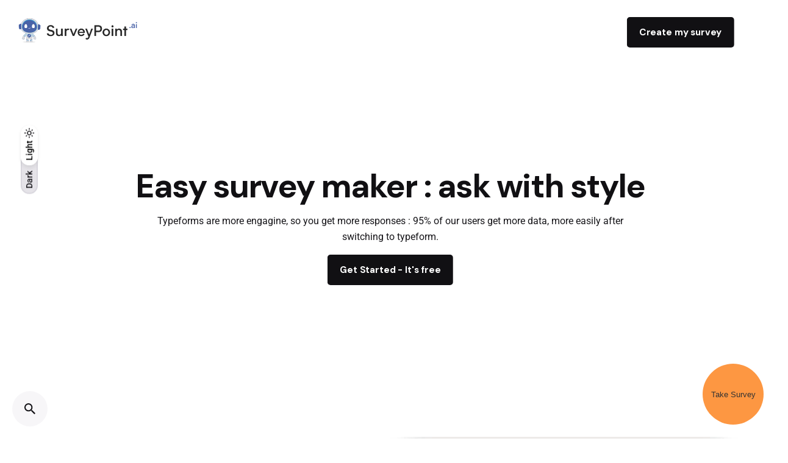

--- FILE ---
content_type: text/html; charset=UTF-8
request_url: https://surveypoint.ai/landing-page/
body_size: 35847
content:
<!DOCTYPE html>
<html dir="ltr" lang="en-US" prefix="og: https://ogp.me/ns#">
<head>

	<!-- Google Tag Manager -->

	<script>(function(w,d,s,l,i){w[l]=w[l]||[];w[l].push({'gtm.start':

	new Date().getTime(),event:'gtm.js'});var f=d.getElementsByTagName(s)[0],

	j=d.createElement(s),dl=l!='dataLayer'?'&l='+l:'';j.async=true;j.src=

	'https://www.googletagmanager.com/gtm.js?id='+i+dl;f.parentNode.insertBefore(j,f);

	})(window,document,'script','dataLayer','GTM-WQ3K8BL');</script>

	<!-- End Google Tag Manager -->


	<meta charset="UTF-8">
	<meta name="viewport" content="width=device-width, initial-scale=1.0, maximum-scale=1, user-scalable=no">
	<meta name="title" content="Create Online Surveys, Forms and Questionnaires for Free | Survey Point">
	<meta name="description" content="Survey Point is the best survey site to create free online surveys with images and share them with the world">
	<meta name="keywords" content="create online survey free, create online survey, create online survey for research, create online survey for students, create online survey for employees, create online survey quizzes and polls for free, best way to create online survey, create free online survey, create an online survey form, create your own online survey, create online form free, create online form with signature, create online form with signature free, survey software free, survey software for research, survey software comparison, survey software free download, free survey software, online survey software, best survey software, survey pro software, survey analysis software, survey data analysis software">
	<title>Landing Page - SurveyPoint</title>
			<style>								
					form#stickyelements-form input::-moz-placeholder{
						color: #4F4F4F;
					} 
					form#stickyelements-form input::-ms-input-placeholder{
						color: #4F4F4F					} 
					form#stickyelements-form input::-webkit-input-placeholder{
						color: #4F4F4F					}
					form#stickyelements-form input::placeholder{
						color: #4F4F4F					}
					form#stickyelements-form textarea::placeholder {
						color: #4F4F4F					}
					form#stickyelements-form textarea::-moz-placeholder {
						color: #4F4F4F					}					
			</style>	
			
		<!-- All in One SEO Pro 4.8.3.2 - aioseo.com -->
	<meta name="description" content="Transform Data Discovery Build interactive forms, surveys and quizzes using a visually attractive dashboard that makes data collection a breeze. Get Started Simplify Analytics Experience our robust analytics platform that lets you do more than graphs and charts- deep dive into your data and visualize it any way you want to. Get Started Share Insights" />
	<meta name="robots" content="max-image-preview:large" />
	<link rel="canonical" href="https://surveypoint.ai/landing-page/" />
	<meta name="generator" content="All in One SEO Pro (AIOSEO) 4.8.3.2" />
		<meta property="og:locale" content="en_US" />
		<meta property="og:site_name" content="SurveyPoint -" />
		<meta property="og:type" content="article" />
		<meta property="og:title" content="Landing Page - SurveyPoint" />
		<meta property="og:description" content="Transform Data Discovery Build interactive forms, surveys and quizzes using a visually attractive dashboard that makes data collection a breeze. Get Started Simplify Analytics Experience our robust analytics platform that lets you do more than graphs and charts- deep dive into your data and visualize it any way you want to. Get Started Share Insights" />
		<meta property="og:url" content="https://surveypoint.ai/landing-page/" />
		<meta property="article:published_time" content="2023-01-11T13:18:22+00:00" />
		<meta property="article:modified_time" content="2023-01-11T18:39:32+00:00" />
		<meta name="twitter:card" content="summary_large_image" />
		<meta name="twitter:title" content="Landing Page - SurveyPoint" />
		<meta name="twitter:description" content="Transform Data Discovery Build interactive forms, surveys and quizzes using a visually attractive dashboard that makes data collection a breeze. Get Started Simplify Analytics Experience our robust analytics platform that lets you do more than graphs and charts- deep dive into your data and visualize it any way you want to. Get Started Share Insights" />
		<script type="application/ld+json" class="aioseo-schema">
			{"@context":"https:\/\/schema.org","@graph":[{"@type":"BreadcrumbList","@id":"https:\/\/surveypoint.ai\/landing-page\/#breadcrumblist","itemListElement":[{"@type":"ListItem","@id":"https:\/\/surveypoint.ai#listItem","position":1,"name":"Home","item":"https:\/\/surveypoint.ai","nextItem":{"@type":"ListItem","@id":"https:\/\/surveypoint.ai\/landing-page\/#listItem","name":"Landing Page"}},{"@type":"ListItem","@id":"https:\/\/surveypoint.ai\/landing-page\/#listItem","position":2,"name":"Landing Page","previousItem":{"@type":"ListItem","@id":"https:\/\/surveypoint.ai#listItem","name":"Home"}}]},{"@type":"Organization","@id":"https:\/\/surveypoint.ai\/#organization","name":"Best Online Survey | Consumer Feedback and Analytics Platform","url":"https:\/\/surveypoint.ai\/","telephone":"+918069555055","logo":{"@type":"ImageObject","url":"https:\/\/surveypoint.ai\/wp-content\/uploads\/2025\/02\/survey-point-logo-white.png","@id":"https:\/\/surveypoint.ai\/landing-page\/#organizationLogo","width":3566,"height":728,"caption":"Survey Point Logo"},"image":{"@id":"https:\/\/surveypoint.ai\/landing-page\/#organizationLogo"}},{"@type":"WebPage","@id":"https:\/\/surveypoint.ai\/landing-page\/#webpage","url":"https:\/\/surveypoint.ai\/landing-page\/","name":"Landing Page - SurveyPoint","description":"Transform Data Discovery Build interactive forms, surveys and quizzes using a visually attractive dashboard that makes data collection a breeze. Get Started Simplify Analytics Experience our robust analytics platform that lets you do more than graphs and charts- deep dive into your data and visualize it any way you want to. Get Started Share Insights","inLanguage":"en-US","isPartOf":{"@id":"https:\/\/surveypoint.ai\/#website"},"breadcrumb":{"@id":"https:\/\/surveypoint.ai\/landing-page\/#breadcrumblist"},"datePublished":"2023-01-11T18:48:22+05:30","dateModified":"2023-01-12T00:09:32+05:30"},{"@type":"WebSite","@id":"https:\/\/surveypoint.ai\/#website","url":"https:\/\/surveypoint.ai\/","name":"Free Online Survey Maker | Create Surveys in Minutes \u2013 Survey Point","inLanguage":"en-US","publisher":{"@id":"https:\/\/surveypoint.ai\/#organization"}}]}
		</script>
		<!-- All in One SEO Pro -->

<link rel='dns-prefetch' href='//www.googletagmanager.com' />
<link rel='dns-prefetch' href='//fonts.googleapis.com' />
<link rel="alternate" type="application/rss+xml" title="SurveyPoint &raquo; Feed" href="https://surveypoint.ai/feed/" />
<link rel="alternate" type="application/rss+xml" title="SurveyPoint &raquo; Comments Feed" href="https://surveypoint.ai/comments/feed/" />
<style type="text/css">.brave_popup{display:none}</style><script data-no-optimize="1"> var brave_popup_data = {}; var bravepop_emailValidation=false; var brave_popup_videos = {};  var brave_popup_formData = {};var brave_popup_adminUser = false; var brave_popup_pageInfo = {"type":"single","pageID":227366,"singleType":"page"};  var bravepop_emailSuggestions={};</script><link rel="alternate" title="oEmbed (JSON)" type="application/json+oembed" href="https://surveypoint.ai/wp-json/oembed/1.0/embed?url=https%3A%2F%2Fsurveypoint.ai%2Flanding-page%2F" />
<link rel="alternate" title="oEmbed (XML)" type="text/xml+oembed" href="https://surveypoint.ai/wp-json/oembed/1.0/embed?url=https%3A%2F%2Fsurveypoint.ai%2Flanding-page%2F&#038;format=xml" />
<style id='wp-img-auto-sizes-contain-inline-css' type='text/css'>
img:is([sizes=auto i],[sizes^="auto," i]){contain-intrinsic-size:3000px 1500px}
/*# sourceURL=wp-img-auto-sizes-contain-inline-css */
</style>
<link rel='stylesheet' id='sbi_styles-css' href='https://surveypoint.ai/wp-content/plugins/instagram-feed/css/sbi-styles.min.css?ver=6.10.0' type='text/css' media='all' />
<link rel='stylesheet' id='fluentform-elementor-widget-css' href='https://surveypoint.ai/wp-content/plugins/fluentform/assets/css/fluent-forms-elementor-widget.css?ver=6.1.14' type='text/css' media='all' />
<style id='wp-emoji-styles-inline-css' type='text/css'>

	img.wp-smiley, img.emoji {
		display: inline !important;
		border: none !important;
		box-shadow: none !important;
		height: 1em !important;
		width: 1em !important;
		margin: 0 0.07em !important;
		vertical-align: -0.1em !important;
		background: none !important;
		padding: 0 !important;
	}
/*# sourceURL=wp-emoji-styles-inline-css */
</style>
<style id='classic-theme-styles-inline-css' type='text/css'>
/*! This file is auto-generated */
.wp-block-button__link{color:#fff;background-color:#32373c;border-radius:9999px;box-shadow:none;text-decoration:none;padding:calc(.667em + 2px) calc(1.333em + 2px);font-size:1.125em}.wp-block-file__button{background:#32373c;color:#fff;text-decoration:none}
/*# sourceURL=/wp-includes/css/classic-themes.min.css */
</style>
<link rel='stylesheet' id='betterdocs-blocks-category-slate-layout-css' href='https://surveypoint.ai/wp-content/plugins/betterdocs/assets/blocks/category-slate-layout/default.css?ver=4.3.5' type='text/css' media='all' />
<style id='global-styles-inline-css' type='text/css'>
:root{--wp--preset--aspect-ratio--square: 1;--wp--preset--aspect-ratio--4-3: 4/3;--wp--preset--aspect-ratio--3-4: 3/4;--wp--preset--aspect-ratio--3-2: 3/2;--wp--preset--aspect-ratio--2-3: 2/3;--wp--preset--aspect-ratio--16-9: 16/9;--wp--preset--aspect-ratio--9-16: 9/16;--wp--preset--color--black: #000000;--wp--preset--color--cyan-bluish-gray: #abb8c3;--wp--preset--color--white: #ffffff;--wp--preset--color--pale-pink: #f78da7;--wp--preset--color--vivid-red: #cf2e2e;--wp--preset--color--luminous-vivid-orange: #ff6900;--wp--preset--color--luminous-vivid-amber: #fcb900;--wp--preset--color--light-green-cyan: #7bdcb5;--wp--preset--color--vivid-green-cyan: #00d084;--wp--preset--color--pale-cyan-blue: #8ed1fc;--wp--preset--color--vivid-cyan-blue: #0693e3;--wp--preset--color--vivid-purple: #9b51e0;--wp--preset--color--brand-color: #d90a2c;--wp--preset--color--beige-dark: #A1824F;--wp--preset--color--dark-strong: #24262B;--wp--preset--color--dark-light: #32353C;--wp--preset--color--grey-strong: #838998;--wp--preset--gradient--vivid-cyan-blue-to-vivid-purple: linear-gradient(135deg,rgb(6,147,227) 0%,rgb(155,81,224) 100%);--wp--preset--gradient--light-green-cyan-to-vivid-green-cyan: linear-gradient(135deg,rgb(122,220,180) 0%,rgb(0,208,130) 100%);--wp--preset--gradient--luminous-vivid-amber-to-luminous-vivid-orange: linear-gradient(135deg,rgb(252,185,0) 0%,rgb(255,105,0) 100%);--wp--preset--gradient--luminous-vivid-orange-to-vivid-red: linear-gradient(135deg,rgb(255,105,0) 0%,rgb(207,46,46) 100%);--wp--preset--gradient--very-light-gray-to-cyan-bluish-gray: linear-gradient(135deg,rgb(238,238,238) 0%,rgb(169,184,195) 100%);--wp--preset--gradient--cool-to-warm-spectrum: linear-gradient(135deg,rgb(74,234,220) 0%,rgb(151,120,209) 20%,rgb(207,42,186) 40%,rgb(238,44,130) 60%,rgb(251,105,98) 80%,rgb(254,248,76) 100%);--wp--preset--gradient--blush-light-purple: linear-gradient(135deg,rgb(255,206,236) 0%,rgb(152,150,240) 100%);--wp--preset--gradient--blush-bordeaux: linear-gradient(135deg,rgb(254,205,165) 0%,rgb(254,45,45) 50%,rgb(107,0,62) 100%);--wp--preset--gradient--luminous-dusk: linear-gradient(135deg,rgb(255,203,112) 0%,rgb(199,81,192) 50%,rgb(65,88,208) 100%);--wp--preset--gradient--pale-ocean: linear-gradient(135deg,rgb(255,245,203) 0%,rgb(182,227,212) 50%,rgb(51,167,181) 100%);--wp--preset--gradient--electric-grass: linear-gradient(135deg,rgb(202,248,128) 0%,rgb(113,206,126) 100%);--wp--preset--gradient--midnight: linear-gradient(135deg,rgb(2,3,129) 0%,rgb(40,116,252) 100%);--wp--preset--font-size--small: 14px;--wp--preset--font-size--medium: 20px;--wp--preset--font-size--large: 17px;--wp--preset--font-size--x-large: 42px;--wp--preset--font-size--extra-small: 13px;--wp--preset--font-size--normal: 15px;--wp--preset--font-size--larger: 20px;--wp--preset--spacing--20: 0.44rem;--wp--preset--spacing--30: 0.67rem;--wp--preset--spacing--40: 1rem;--wp--preset--spacing--50: 1.5rem;--wp--preset--spacing--60: 2.25rem;--wp--preset--spacing--70: 3.38rem;--wp--preset--spacing--80: 5.06rem;--wp--preset--shadow--natural: 6px 6px 9px rgba(0, 0, 0, 0.2);--wp--preset--shadow--deep: 12px 12px 50px rgba(0, 0, 0, 0.4);--wp--preset--shadow--sharp: 6px 6px 0px rgba(0, 0, 0, 0.2);--wp--preset--shadow--outlined: 6px 6px 0px -3px rgb(255, 255, 255), 6px 6px rgb(0, 0, 0);--wp--preset--shadow--crisp: 6px 6px 0px rgb(0, 0, 0);}:where(.is-layout-flex){gap: 0.5em;}:where(.is-layout-grid){gap: 0.5em;}body .is-layout-flex{display: flex;}.is-layout-flex{flex-wrap: wrap;align-items: center;}.is-layout-flex > :is(*, div){margin: 0;}body .is-layout-grid{display: grid;}.is-layout-grid > :is(*, div){margin: 0;}:where(.wp-block-columns.is-layout-flex){gap: 2em;}:where(.wp-block-columns.is-layout-grid){gap: 2em;}:where(.wp-block-post-template.is-layout-flex){gap: 1.25em;}:where(.wp-block-post-template.is-layout-grid){gap: 1.25em;}.has-black-color{color: var(--wp--preset--color--black) !important;}.has-cyan-bluish-gray-color{color: var(--wp--preset--color--cyan-bluish-gray) !important;}.has-white-color{color: var(--wp--preset--color--white) !important;}.has-pale-pink-color{color: var(--wp--preset--color--pale-pink) !important;}.has-vivid-red-color{color: var(--wp--preset--color--vivid-red) !important;}.has-luminous-vivid-orange-color{color: var(--wp--preset--color--luminous-vivid-orange) !important;}.has-luminous-vivid-amber-color{color: var(--wp--preset--color--luminous-vivid-amber) !important;}.has-light-green-cyan-color{color: var(--wp--preset--color--light-green-cyan) !important;}.has-vivid-green-cyan-color{color: var(--wp--preset--color--vivid-green-cyan) !important;}.has-pale-cyan-blue-color{color: var(--wp--preset--color--pale-cyan-blue) !important;}.has-vivid-cyan-blue-color{color: var(--wp--preset--color--vivid-cyan-blue) !important;}.has-vivid-purple-color{color: var(--wp--preset--color--vivid-purple) !important;}.has-black-background-color{background-color: var(--wp--preset--color--black) !important;}.has-cyan-bluish-gray-background-color{background-color: var(--wp--preset--color--cyan-bluish-gray) !important;}.has-white-background-color{background-color: var(--wp--preset--color--white) !important;}.has-pale-pink-background-color{background-color: var(--wp--preset--color--pale-pink) !important;}.has-vivid-red-background-color{background-color: var(--wp--preset--color--vivid-red) !important;}.has-luminous-vivid-orange-background-color{background-color: var(--wp--preset--color--luminous-vivid-orange) !important;}.has-luminous-vivid-amber-background-color{background-color: var(--wp--preset--color--luminous-vivid-amber) !important;}.has-light-green-cyan-background-color{background-color: var(--wp--preset--color--light-green-cyan) !important;}.has-vivid-green-cyan-background-color{background-color: var(--wp--preset--color--vivid-green-cyan) !important;}.has-pale-cyan-blue-background-color{background-color: var(--wp--preset--color--pale-cyan-blue) !important;}.has-vivid-cyan-blue-background-color{background-color: var(--wp--preset--color--vivid-cyan-blue) !important;}.has-vivid-purple-background-color{background-color: var(--wp--preset--color--vivid-purple) !important;}.has-black-border-color{border-color: var(--wp--preset--color--black) !important;}.has-cyan-bluish-gray-border-color{border-color: var(--wp--preset--color--cyan-bluish-gray) !important;}.has-white-border-color{border-color: var(--wp--preset--color--white) !important;}.has-pale-pink-border-color{border-color: var(--wp--preset--color--pale-pink) !important;}.has-vivid-red-border-color{border-color: var(--wp--preset--color--vivid-red) !important;}.has-luminous-vivid-orange-border-color{border-color: var(--wp--preset--color--luminous-vivid-orange) !important;}.has-luminous-vivid-amber-border-color{border-color: var(--wp--preset--color--luminous-vivid-amber) !important;}.has-light-green-cyan-border-color{border-color: var(--wp--preset--color--light-green-cyan) !important;}.has-vivid-green-cyan-border-color{border-color: var(--wp--preset--color--vivid-green-cyan) !important;}.has-pale-cyan-blue-border-color{border-color: var(--wp--preset--color--pale-cyan-blue) !important;}.has-vivid-cyan-blue-border-color{border-color: var(--wp--preset--color--vivid-cyan-blue) !important;}.has-vivid-purple-border-color{border-color: var(--wp--preset--color--vivid-purple) !important;}.has-vivid-cyan-blue-to-vivid-purple-gradient-background{background: var(--wp--preset--gradient--vivid-cyan-blue-to-vivid-purple) !important;}.has-light-green-cyan-to-vivid-green-cyan-gradient-background{background: var(--wp--preset--gradient--light-green-cyan-to-vivid-green-cyan) !important;}.has-luminous-vivid-amber-to-luminous-vivid-orange-gradient-background{background: var(--wp--preset--gradient--luminous-vivid-amber-to-luminous-vivid-orange) !important;}.has-luminous-vivid-orange-to-vivid-red-gradient-background{background: var(--wp--preset--gradient--luminous-vivid-orange-to-vivid-red) !important;}.has-very-light-gray-to-cyan-bluish-gray-gradient-background{background: var(--wp--preset--gradient--very-light-gray-to-cyan-bluish-gray) !important;}.has-cool-to-warm-spectrum-gradient-background{background: var(--wp--preset--gradient--cool-to-warm-spectrum) !important;}.has-blush-light-purple-gradient-background{background: var(--wp--preset--gradient--blush-light-purple) !important;}.has-blush-bordeaux-gradient-background{background: var(--wp--preset--gradient--blush-bordeaux) !important;}.has-luminous-dusk-gradient-background{background: var(--wp--preset--gradient--luminous-dusk) !important;}.has-pale-ocean-gradient-background{background: var(--wp--preset--gradient--pale-ocean) !important;}.has-electric-grass-gradient-background{background: var(--wp--preset--gradient--electric-grass) !important;}.has-midnight-gradient-background{background: var(--wp--preset--gradient--midnight) !important;}.has-small-font-size{font-size: var(--wp--preset--font-size--small) !important;}.has-medium-font-size{font-size: var(--wp--preset--font-size--medium) !important;}.has-large-font-size{font-size: var(--wp--preset--font-size--large) !important;}.has-x-large-font-size{font-size: var(--wp--preset--font-size--x-large) !important;}
:where(.wp-block-post-template.is-layout-flex){gap: 1.25em;}:where(.wp-block-post-template.is-layout-grid){gap: 1.25em;}
:where(.wp-block-term-template.is-layout-flex){gap: 1.25em;}:where(.wp-block-term-template.is-layout-grid){gap: 1.25em;}
:where(.wp-block-columns.is-layout-flex){gap: 2em;}:where(.wp-block-columns.is-layout-grid){gap: 2em;}
:root :where(.wp-block-pullquote){font-size: 1.5em;line-height: 1.6;}
/*# sourceURL=global-styles-inline-css */
</style>
<link rel='stylesheet' id='contact-form-7-css' href='https://surveypoint.ai/wp-content/plugins/contact-form-7/includes/css/styles.css?ver=6.1.4' type='text/css' media='all' />
<link rel='stylesheet' id='ohio-style-css' href='https://surveypoint.ai/wp-content/themes/ohio/style.css?ver=3.0.6' type='text/css' media='all' />
<style id='ohio-style-inline-css' type='text/css'>
.brand-color,a:not(.-unlink):not(.-highlighted):hover,a:not(.-unlink):not(.-highlighted):hover .title,a:not(.-unlink):not(.-highlighted):active,a:not(.-unlink):not(.-highlighted):active .title,a:not(.-unlink):not(.-highlighted):focus,a:not(.-unlink):not(.-highlighted):focus .title,.nav .nav-item.active-main-item > a,.nav .nav-item.active > a,.nav .current-menu-ancestor > a,.nav .current-menu-item > a,.hamburger-nav .menu li.current-menu-ancestor > a > span,.hamburger-nav .menu li.current-menu-item > a > span,.widget_rss a,.single-post .entry-content a:not(.wp-block-button__link),.page-id-124 .entry-content a:not(.wp-block-button__link),ul:not(.-unlist) > li::before,ol:not(.-unlist) > li::before,.social-networks.-outlined .network:hover,.portfolio-filter a.active,.category-holder:not(.no-divider):after,.video-button.-outlined .icon-button:hover,.comments .comment-body time:after,.button.-outlined:not(.-pagination):hover,a.button.-outlined:not(.-pagination):hover,.button.-outlined:active,.button.-outlined:focus,.pagination .button:hover,.pagination.-outlined a.button:not(.-flat):hover,.pricing-table-features .exist .icon,.service-table-features .exist .icon,.lazy-load.-outlined .button.-pagination:hover,.lazy-load.-flat .button.-pagination:hover,.button.-primary.-outlined,a.button.-primary.-outlined,.button.-primary.-flat,a.button.-primary.-flat,.button.-primary.-text,a.button.-primary.-text{color:#d90a2c;}.custom-cursor .circle-cursor-outer,a.button.-outlined:active,a.button.-outlined:focus,input[type="checkbox"]:checked,input[type="radio"]:checked,.button.-primary.-outlined,a.button.-primary.-outlined{border-color:#d90a2c;}.custom-cursor .circle-cursor-inner,.custom-cursor .circle-cursor-inner.cursor-link-hover,.button:not(.-outlined):not(.-text):not(.-flat):not(.-primary):not(.-pagination):hover,.button:not(.-outlined):not(.-text):not(.-flat):not(.-primary):not(.-pagination):active,.button:not(.-outlined):not(.-text):not(.-flat):not(.-primary):not(.-pagination):focus,a.button:not(.-outlined):not(.-text):not(.-flat):not(.-primary):not(.-pagination):hover,a.button:not(.-outlined):not(.-text):not(.-flat):not(.-primary):not(.-pagination):active,a.button:not(.-outlined):not(.-text):not(.-flat):not(.-primary):not(.-pagination):focus,.widget_price_filter .ui-slider-range,.widget_price_filter .ui-slider-handle:after,input[type="checkbox"]:checked,input[type="radio"]:checked,.video-button:not(.-outlined):not(.-blurred) .icon-button:hover,.tag.tag-sale,.social-networks.-contained .network:hover,input[type="submit"]:not(.-outlined):not(.-flat):not(.-text):not(.-primary):hover,.button.-primary:not(.-outlined):not(.-flat):not(.-text),a.button.-primary:not(.-outlined):not(.-flat):not(.-text),input[type="submit"].-primary:not(.-outlined):not(.-flat):not(.-text){background-color:#d90a2c;}.header,.header:not(.-mobile).header-5,.header:not(.-mobile).header-6,.header:not(.-mobile).header-7{border:none;}.header.-sticky{border:none;}.page-headline::after{background-color:transparent;}.page-container,.elementor .elementor-section.elementor-section-boxed > .elementor-container{max-width:1300px}.popup-subscribe .thumbnail{background-image:url('https://surveypoint.ai/wp-content/uploads/2020/12/oh__demo6__2b-min-768x549.jpg');background-size:cover;background-position:center center;background-repeat:repeat;}{font-family:'DM Sans', sans-serif;}h1,h2,h3,h4,h5,h6,.box-count,.titles-typo,.hamburger-nav .menu,.header.-mobile .nav .nav-item,.btn, .button:not(.-reset-color), a.button:not(.-reset-color), input[type="submit"], a.btn-link,.widget_shopping_cart_content .mini-cart-description .mini-cart-item-title > a,.woo-c_product_name > a:not(.woo-c_product_category),.socialbar.inline a,.vc_row .vc-bg-side-text,.counter-box-count{font-family:'DM Sans', sans-serif;}.countdown-box .box-time .box-count,.chart-box-pie-content{font-family:'DM Sans', sans-serif;}.countdown-box .box-time .box-count,.chart-box-pie-content{font-family:'DM Sans', sans-serif;}.countdown-box .box-time .box-count,.chart-box-pie-content{font-family:'DM Sans', sans-serif;}.portfolio-item h4,.portfolio-item h4.title,.portfolio-item h4 a{font-family:'DM Sans', sans-serif;}.blog-item h3.title{font-family:'DM Sans', sans-serif;line-height:initial;}.blog-item h3.title a{font-size:initial;} @media screen and (min-width:1025px){.header .branding .logo img, .header .branding .mobile-logo img, .header .branding .fixed-mobile-logo img, .header .branding .for-onepage img{max-height:60px;}} @media screen and (min-width:769px) and (max-width:1024px){} @media screen and (max-width:768px){.header .branding .logo img, .header .branding .mobile-logo img, .header .branding .fixed-mobile-logo img, .header .branding .for-onepage img{max-height:60px;}}
/*# sourceURL=ohio-style-inline-css */
</style>
<link rel='stylesheet' id='wpdreams-asl-basic-css' href='https://surveypoint.ai/wp-content/plugins/ajax-search-lite/css/style.basic.css?ver=4.13.4' type='text/css' media='all' />
<style id='wpdreams-asl-basic-inline-css' type='text/css'>

					div[id*='ajaxsearchlitesettings'].searchsettings .asl_option_inner label {
						font-size: 0px !important;
						color: rgba(0, 0, 0, 0);
					}
					div[id*='ajaxsearchlitesettings'].searchsettings .asl_option_inner label:after {
						font-size: 11px !important;
						position: absolute;
						top: 0;
						left: 0;
						z-index: 1;
					}
					.asl_w_container {
						width: 100%;
						margin: 0px 0px 0px 0px;
						min-width: 200px;
					}
					div[id*='ajaxsearchlite'].asl_m {
						width: 100%;
					}
					div[id*='ajaxsearchliteres'].wpdreams_asl_results div.resdrg span.highlighted {
						font-weight: bold;
						color: rgba(217, 49, 43, 1);
						background-color: rgba(238, 238, 238, 1);
					}
					div[id*='ajaxsearchliteres'].wpdreams_asl_results .results img.asl_image {
						width: 70px;
						height: 70px;
						object-fit: cover;
					}
					div[id*='ajaxsearchlite'].asl_r .results {
						max-height: none;
					}
					div[id*='ajaxsearchlite'].asl_r {
						position: absolute;
					}
				
						div.asl_r.asl_w.vertical .results .item::after {
							display: block;
							position: absolute;
							bottom: 0;
							content: '';
							height: 1px;
							width: 100%;
							background: #D8D8D8;
						}
						div.asl_r.asl_w.vertical .results .item.asl_last_item::after {
							display: none;
						}
					
/*# sourceURL=wpdreams-asl-basic-inline-css */
</style>
<link rel='stylesheet' id='wpdreams-asl-instance-css' href='https://surveypoint.ai/wp-content/plugins/ajax-search-lite/css/style-curvy-black.css?ver=4.13.4' type='text/css' media='all' />
<link rel='stylesheet' id='dashicons-css' href='https://surveypoint.ai/wp-includes/css/dashicons.min.css?ver=6.9' type='text/css' media='all' />
<link rel='stylesheet' id='elementor-frontend-css' href='https://surveypoint.ai/wp-content/plugins/elementor/assets/css/frontend.min.css?ver=3.34.3' type='text/css' media='all' />
<style id='elementor-frontend-inline-css' type='text/css'>
.elementor-kit-6{--e-global-color-primary:#6EC1E4;--e-global-color-secondary:#54595F;--e-global-color-text:#7A7A7A;--e-global-color-accent:#61CE70;--e-global-typography-primary-font-family:"Roboto";--e-global-typography-primary-font-weight:600;--e-global-typography-secondary-font-family:"Roboto Slab";--e-global-typography-secondary-font-weight:400;--e-global-typography-text-font-family:"Roboto";--e-global-typography-text-font-weight:400;--e-global-typography-accent-font-family:"Roboto";--e-global-typography-accent-font-weight:500;}.elementor-section.elementor-section-boxed > .elementor-container{max-width:1300px;}.e-con{--container-max-width:1300px;}.elementor-widget:not(:last-child){margin-block-end:0px;}.elementor-element{--widgets-spacing:0px 0px;--widgets-spacing-row:0px;--widgets-spacing-column:0px;}{}h1.entry-title{display:var(--page-title-display);}@media(max-width:1024px){.elementor-section.elementor-section-boxed > .elementor-container{max-width:1024px;}.e-con{--container-max-width:1024px;}}@media(max-width:767px){.elementor-section.elementor-section-boxed > .elementor-container{max-width:767px;}.e-con{--container-max-width:767px;}}
.elementor-227366 .elementor-element.elementor-element-c7a5e82 .logo{width:206px;}.elementor-bc-flex-widget .elementor-227366 .elementor-element.elementor-element-a60b42d.elementor-column .elementor-widget-wrap{align-items:center;}.elementor-227366 .elementor-element.elementor-element-a60b42d.elementor-column.elementor-element[data-element_type="column"] > .elementor-widget-wrap.elementor-element-populated{align-content:center;align-items:center;}.elementor-227366 .elementor-element.elementor-element-b959eeb .button{border-radius:5px;}.elementor-227366 .elementor-element.elementor-element-ec292f7{margin-top:25px;margin-bottom:25px;padding:150px 0px 150px 0px;}.elementor-bc-flex-widget .elementor-227366 .elementor-element.elementor-element-cf073e3.elementor-column .elementor-widget-wrap{align-items:center;}.elementor-227366 .elementor-element.elementor-element-cf073e3.elementor-column.elementor-element[data-element_type="column"] > .elementor-widget-wrap.elementor-element-populated{align-content:center;align-items:center;}.elementor-227366 .elementor-element.elementor-element-cf073e3.elementor-column > .elementor-widget-wrap{justify-content:center;}.elementor-227366 .elementor-element.elementor-element-95b9696 h1, .elementor-227366 .elementor-element.elementor-element-95b9696 h2, .elementor-227366 .elementor-element.elementor-element-95b9696 h3, .elementor-227366 .elementor-element.elementor-element-95b9696 h4, .elementor-227366 .elementor-element.elementor-element-95b9696 h5, .elementor-227366 .elementor-element.elementor-element-95b9696 h6{font-size:4.2vw;line-height:1em;}.elementor-227366 .elementor-element.elementor-element-08f69ca{width:var( --container-widget-width, 70% );max-width:70%;--container-widget-width:70%;--container-widget-flex-grow:0;align-self:center;text-align:center;font-size:1.03em;}.elementor-227366 .elementor-element.elementor-element-08f69ca > .elementor-widget-container{margin:0px 0px 0px 0px;}.elementor-227366 .elementor-element.elementor-element-ebde3ce .button{border-radius:5px;}.elementor-227366 .elementor-element.elementor-element-87cfe55{margin-top:25px;margin-bottom:25px;padding:0px 0px 0px 0px;}.elementor-bc-flex-widget .elementor-227366 .elementor-element.elementor-element-48003ff.elementor-column .elementor-widget-wrap{align-items:center;}.elementor-227366 .elementor-element.elementor-element-48003ff.elementor-column.elementor-element[data-element_type="column"] > .elementor-widget-wrap.elementor-element-populated{align-content:center;align-items:center;}.elementor-227366 .elementor-element.elementor-element-e08aec5 h1, .elementor-227366 .elementor-element.elementor-element-e08aec5 h2, .elementor-227366 .elementor-element.elementor-element-e08aec5 h3, .elementor-227366 .elementor-element.elementor-element-e08aec5 h4, .elementor-227366 .elementor-element.elementor-element-e08aec5 h5, .elementor-227366 .elementor-element.elementor-element-e08aec5 h6{font-size:4.2vw;line-height:1em;}.elementor-227366 .elementor-element.elementor-element-ec67f68 > .elementor-widget-container{margin:-10px 0px 0px 0px;}.elementor-227366 .elementor-element.elementor-element-ec67f68{text-align:start;font-size:1.03em;}.elementor-227366 .elementor-element.elementor-element-b8d82c5 > .elementor-element-populated{padding:0px 0px 0px 0px;}.elementor-227366 .elementor-element.elementor-element-2fd4ecb{--spacer-size:6vh;}.elementor-227366 .elementor-element.elementor-element-9da4761{--spacer-size:10px;}.elementor-227366 .elementor-element.elementor-element-11d6394{--spacer-size:20px;}.elementor-227366 .elementor-element.elementor-element-8169121{--spacer-size:10px;}.elementor-227366 .elementor-element.elementor-element-b1e3e84 .elementor-wrapper{--video-aspect-ratio:1;}.elementor-227366 .elementor-element.elementor-element-9603434{--spacer-size:4vh;}.elementor-227366 .elementor-element.elementor-element-e0837a8{margin-top:25px;margin-bottom:25px;padding:0px 0px 0px 0px;}.elementor-227366 .elementor-element.elementor-element-b96393d > .elementor-element-populated{padding:0px 0px 0px 0px;}.elementor-227366 .elementor-element.elementor-element-5cc9688{--spacer-size:6vh;}.elementor-227366 .elementor-element.elementor-element-5cce457{--spacer-size:10px;}.elementor-227366 .elementor-element.elementor-element-4b95f89{--spacer-size:20px;}.elementor-227366 .elementor-element.elementor-element-244a466{--spacer-size:10px;}.elementor-227366 .elementor-element.elementor-element-d91ea16 .elementor-wrapper{--video-aspect-ratio:1;}.elementor-227366 .elementor-element.elementor-element-f652701{--spacer-size:4vh;}.elementor-bc-flex-widget .elementor-227366 .elementor-element.elementor-element-8c7d266.elementor-column .elementor-widget-wrap{align-items:center;}.elementor-227366 .elementor-element.elementor-element-8c7d266.elementor-column.elementor-element[data-element_type="column"] > .elementor-widget-wrap.elementor-element-populated{align-content:center;align-items:center;}.elementor-227366 .elementor-element.elementor-element-f6e98b3 h1, .elementor-227366 .elementor-element.elementor-element-f6e98b3 h2, .elementor-227366 .elementor-element.elementor-element-f6e98b3 h3, .elementor-227366 .elementor-element.elementor-element-f6e98b3 h4, .elementor-227366 .elementor-element.elementor-element-f6e98b3 h5, .elementor-227366 .elementor-element.elementor-element-f6e98b3 h6{font-size:4.2vw;line-height:1em;}.elementor-227366 .elementor-element.elementor-element-a2379db > .elementor-widget-container{margin:-10px 0px 0px 0px;}.elementor-227366 .elementor-element.elementor-element-a2379db{text-align:start;font-size:1.03em;}.elementor-227366 .elementor-element.elementor-element-6b1f490{margin-top:25px;margin-bottom:25px;padding:0px 0px 0px 0px;}.elementor-bc-flex-widget .elementor-227366 .elementor-element.elementor-element-4766071.elementor-column .elementor-widget-wrap{align-items:center;}.elementor-227366 .elementor-element.elementor-element-4766071.elementor-column.elementor-element[data-element_type="column"] > .elementor-widget-wrap.elementor-element-populated{align-content:center;align-items:center;}.elementor-227366 .elementor-element.elementor-element-e689339 h1, .elementor-227366 .elementor-element.elementor-element-e689339 h2, .elementor-227366 .elementor-element.elementor-element-e689339 h3, .elementor-227366 .elementor-element.elementor-element-e689339 h4, .elementor-227366 .elementor-element.elementor-element-e689339 h5, .elementor-227366 .elementor-element.elementor-element-e689339 h6{font-size:4.2vw;line-height:1em;}.elementor-227366 .elementor-element.elementor-element-dac596f > .elementor-widget-container{margin:-10px 0px 0px 0px;}.elementor-227366 .elementor-element.elementor-element-dac596f{text-align:start;font-size:1.03em;}.elementor-227366 .elementor-element.elementor-element-7500ff3 > .elementor-element-populated{padding:0px 0px 0px 0px;}.elementor-227366 .elementor-element.elementor-element-8c9e123{--spacer-size:6vh;}.elementor-227366 .elementor-element.elementor-element-fe62ca0{--spacer-size:10px;}.elementor-227366 .elementor-element.elementor-element-c2ca8f6{--spacer-size:20px;}.elementor-227366 .elementor-element.elementor-element-d0943dd{--spacer-size:10px;}.elementor-227366 .elementor-element.elementor-element-17ae9c0 .elementor-wrapper{--video-aspect-ratio:1;}.elementor-227366 .elementor-element.elementor-element-fdb2427{--spacer-size:4vh;}.elementor-227366 .elementor-element.elementor-element-08ed3be{margin-top:25px;margin-bottom:25px;padding:0px 0px 0px 0px;}.elementor-bc-flex-widget .elementor-227366 .elementor-element.elementor-element-233ee4f.elementor-column .elementor-widget-wrap{align-items:center;}.elementor-227366 .elementor-element.elementor-element-233ee4f.elementor-column.elementor-element[data-element_type="column"] > .elementor-widget-wrap.elementor-element-populated{align-content:center;align-items:center;}.elementor-227366 .elementor-element.elementor-element-3e7b2e2 h1, .elementor-227366 .elementor-element.elementor-element-3e7b2e2 h2, .elementor-227366 .elementor-element.elementor-element-3e7b2e2 h3, .elementor-227366 .elementor-element.elementor-element-3e7b2e2 h4, .elementor-227366 .elementor-element.elementor-element-3e7b2e2 h5, .elementor-227366 .elementor-element.elementor-element-3e7b2e2 h6{font-size:4.2vw;line-height:1em;}.elementor-227366 .elementor-element.elementor-element-23be2e7 > .elementor-widget-container{margin:-10px 0px 0px 0px;}.elementor-227366 .elementor-element.elementor-element-23be2e7{text-align:start;font-size:1.03em;}.elementor-227366 .elementor-element.elementor-element-562a2a9 .button{border-radius:5px;}.elementor-227366 .elementor-element.elementor-element-6554782{text-align:start;font-size:1.03em;}.elementor-227366 .elementor-element.elementor-element-232d222 > .elementor-element-populated{padding:0px 0px 0px 0px;}.elementor-227366 .elementor-element.elementor-element-c6b07f0{--spacer-size:6vh;}.elementor-227366 .elementor-element.elementor-element-b943f8b{--spacer-size:10px;}.elementor-227366 .elementor-element.elementor-element-9e6c0dc{--spacer-size:20px;}.elementor-227366 .elementor-element.elementor-element-a6aa770{--spacer-size:10px;}.elementor-227366 .elementor-element.elementor-element-6aaceea .elementor-wrapper{--video-aspect-ratio:1;}.elementor-227366 .elementor-element.elementor-element-cbd8940{--spacer-size:4vh;}.elementor-227366 .elementor-element.elementor-element-0e6a2ae:not(.elementor-motion-effects-element-type-background), .elementor-227366 .elementor-element.elementor-element-0e6a2ae > .elementor-motion-effects-container > .elementor-motion-effects-layer{background-color:#925F8D14;}.elementor-227366 .elementor-element.elementor-element-0e6a2ae, .elementor-227366 .elementor-element.elementor-element-0e6a2ae > .elementor-background-overlay{border-radius:12px 12px 12px 12px;}.elementor-227366 .elementor-element.elementor-element-0e6a2ae{transition:background 0.3s, border 0.3s, border-radius 0.3s, box-shadow 0.3s;}.elementor-227366 .elementor-element.elementor-element-0e6a2ae > .elementor-background-overlay{transition:background 0.3s, border-radius 0.3s, opacity 0.3s;}.elementor-227366 .elementor-element.elementor-element-7da0290{--spacer-size:11vh;}.elementor-227366 .elementor-element.elementor-element-cdec9e2 > .elementor-container > .elementor-column > .elementor-widget-wrap{align-content:flex-end;align-items:flex-end;}.elementor-227366 .elementor-element.elementor-element-e5feb79{--spacer-size:3vh;}.elementor-227366 .elementor-element.elementor-element-48f5752 .title + .subtitle{margin-bottom:0px;}.elementor-227366 .elementor-element.elementor-element-48f5752 .subtitle + .title{margin-top:0px;}.elementor-227366 .elementor-element.elementor-element-48f5752 .subtitle{text-transform:uppercase;}.elementor-227366 .elementor-element.elementor-element-1bd76f4{font-size:1.03em;}.elementor-227366 .elementor-element.elementor-element-85764e7{--spacer-size:3vh;}.elementor-227366 .elementor-element.elementor-element-f5e6821 .button{border-radius:5px;}.elementor-227366 .elementor-element.elementor-element-87d4e04{--spacer-size:10px;}.elementor-227366 .elementor-element.elementor-element-a926519{--spacer-size:4vh;}.elementor-227366 .elementor-element.elementor-element-92954a3{--divider-border-style:solid;--divider-color:#635D6FA6;--divider-border-width:1px;}.elementor-227366 .elementor-element.elementor-element-92954a3 .elementor-divider-separator{width:100%;}.elementor-227366 .elementor-element.elementor-element-92954a3 .elementor-divider{padding-block-start:15px;padding-block-end:15px;}.elementor-227366 .elementor-element.elementor-element-b5b8848{--spacer-size:4vh;}.elementor-227366 .elementor-element.elementor-element-5bcff0d .icon-box-heading{font-size:24px;}.elementor-227366 .elementor-element.elementor-element-0eba1fe{--spacer-size:4vh;}.elementor-227366 .elementor-element.elementor-element-00178a9{--divider-border-style:solid;--divider-color:#635D6FA6;--divider-border-width:1px;}.elementor-227366 .elementor-element.elementor-element-00178a9 .elementor-divider-separator{width:100%;}.elementor-227366 .elementor-element.elementor-element-00178a9 .elementor-divider{padding-block-start:15px;padding-block-end:15px;}.elementor-227366 .elementor-element.elementor-element-78dcdce{--spacer-size:4vh;}.elementor-227366 .elementor-element.elementor-element-e408333 .icon-box-heading{font-size:24px;}.elementor-227366 .elementor-element.elementor-element-1bc216a{--spacer-size:4vh;}.elementor-227366 .elementor-element.elementor-element-e85ab9d{--divider-border-style:solid;--divider-color:#635D6FA6;--divider-border-width:1px;}.elementor-227366 .elementor-element.elementor-element-e85ab9d .elementor-divider-separator{width:100%;}.elementor-227366 .elementor-element.elementor-element-e85ab9d .elementor-divider{padding-block-start:15px;padding-block-end:15px;}.elementor-227366 .elementor-element.elementor-element-27b9ada{--spacer-size:4vh;}.elementor-227366 .elementor-element.elementor-element-40b9111 .icon-box-heading{font-size:24px;}.elementor-227366 .elementor-element.elementor-element-d1475a7{--spacer-size:11vh;}.elementor-227366 .elementor-element.elementor-element-e803137:not(.elementor-motion-effects-element-type-background), .elementor-227366 .elementor-element.elementor-element-e803137 > .elementor-motion-effects-container > .elementor-motion-effects-layer{background-color:#75925F14;}.elementor-227366 .elementor-element.elementor-element-e803137, .elementor-227366 .elementor-element.elementor-element-e803137 > .elementor-background-overlay{border-radius:12px 12px 12px 12px;}.elementor-227366 .elementor-element.elementor-element-e803137{transition:background 0.3s, border 0.3s, border-radius 0.3s, box-shadow 0.3s;}.elementor-227366 .elementor-element.elementor-element-e803137 > .elementor-background-overlay{transition:background 0.3s, border-radius 0.3s, opacity 0.3s;}.elementor-227366 .elementor-element.elementor-element-799cea9{--spacer-size:11vh;}.elementor-227366 .elementor-element.elementor-element-78b69de .title + .subtitle{margin-bottom:0px;}.elementor-227366 .elementor-element.elementor-element-78b69de .subtitle + .title{margin-top:0px;}.elementor-227366 .elementor-element.elementor-element-78b69de .subtitle{font-size:0.9em;font-weight:500;text-transform:uppercase;}.elementor-227366 .elementor-element.elementor-element-660a0b7{font-size:1.03em;}.elementor-227366 .elementor-element.elementor-element-fedff9c{--spacer-size:6vh;}.elementor-227366 .elementor-element.elementor-element-eea1269 .tabs-nav-line{background-color:#FF5E3A;}.elementor-227366 .elementor-element.elementor-element-1d535c6{--spacer-size:11vh;}.elementor-227366 .elementor-element.elementor-element-20e1520{--spacer-size:11vh;}.elementor-227366 .elementor-element.elementor-element-5b3d87e .title + .subtitle{margin-bottom:0px;}.elementor-227366 .elementor-element.elementor-element-5b3d87e .subtitle + .title{margin-top:0px;}.elementor-227366 .elementor-element.elementor-element-5b3d87e .subtitle{text-transform:uppercase;}.elementor-227366 .elementor-element.elementor-element-c5330f3{font-size:1.03em;}.elementor-227366 .elementor-element.elementor-element-5dd4120{--spacer-size:3vh;}.elementor-227366 .elementor-element.elementor-element-e7a6eb7 .button{border-radius:5px;}.elementor-227366 .elementor-element.elementor-element-b851ccc{--spacer-size:4vh;}.elementor-227366 .elementor-element.elementor-element-3d36dae > .elementor-widget-container{background-color:#925F8D14;padding:40px 40px 40px 40px;border-radius:12px 12px 12px 12px;}.elementor-227366 .elementor-element.elementor-element-b869358{--spacer-size:2vh;}.elementor-227366 .elementor-element.elementor-element-5846615{font-size:15px;}.elementor-227366 .elementor-element.elementor-element-bda3fb7{--spacer-size:4vh;}.elementor-227366 .elementor-element.elementor-element-086a8f7 > .elementor-widget-container{background-color:#232226;padding:40px 40px 40px 40px;border-radius:12px 12px 12px 12px;}.elementor-227366 .elementor-element.elementor-element-086a8f7 h5.title:not(.price-number){color:#FFFFFF;}.elementor-227366 .elementor-element.elementor-element-086a8f7 .pricing-table-details{color:#FFFFFFBF;}.elementor-227366 .elementor-element.elementor-element-086a8f7 .price-number{color:#FFFFFF;}.elementor-227366 .elementor-element.elementor-element-086a8f7 .tag{color:#FFFFFFBF;}.elementor-227366 .elementor-element.elementor-element-086a8f7 .pricing-table-features .exist{color:#FFFFFFBF;}.elementor-227366 .elementor-element.elementor-element-086a8f7 .pricing-table-features .missing{color:#FFFFFF;}.elementor-227366 .elementor-element.elementor-element-086a8f7 .button:not(.-outlined):not(.-text):not(.-flat):not(.-primary):not(.page-link):not(:hover){background-color:#FFFFFF;}.elementor-227366 .elementor-element.elementor-element-086a8f7 .-outlined{color:#FFFFFF;}.elementor-227366 .elementor-element.elementor-element-086a8f7 .-flat{color:#FFFFFF;}.elementor-227366 .elementor-element.elementor-element-086a8f7 .-text{color:#FFFFFF;}.elementor-227366 .elementor-element.elementor-element-086a8f7 .button:not(.-outlined):not(.-flat):not(.-text){color:#17161A;}.elementor-227366 .elementor-element.elementor-element-086a8f7 .button:not(.-outlined):not(.-flat):not(.-text):hover{background-color:#FF5E3A;}.elementor-227366 .elementor-element.elementor-element-086a8f7 .-outlined:hover{color:#FF5E3A;}.elementor-227366 .elementor-element.elementor-element-086a8f7 .-flat:hover{color:#FF5E3A;}.elementor-227366 .elementor-element.elementor-element-086a8f7 .-text:hover{color:#FF5E3A;}.elementor-227366 .elementor-element.elementor-element-57e0f83{--spacer-size:2vh;}.elementor-227366 .elementor-element.elementor-element-b685d99{font-size:15px;}.elementor-227366 .elementor-element.elementor-element-cbad7c8 > .elementor-widget-container{background-color:#925F8D14;padding:40px 40px 40px 40px;border-radius:12px 12px 12px 12px;}.elementor-227366 .elementor-element.elementor-element-eb6eee6{--spacer-size:2vh;}.elementor-227366 .elementor-element.elementor-element-a141b50{font-size:15px;}.elementor-227366 .elementor-element.elementor-element-0cdda27{--divider-border-style:solid;--divider-color:#635D6FA6;--divider-border-width:1px;}.elementor-227366 .elementor-element.elementor-element-0cdda27 .elementor-divider-separator{width:100%;}.elementor-227366 .elementor-element.elementor-element-0cdda27 .elementor-divider{padding-block-start:30px;padding-block-end:30px;}.elementor-227366 .elementor-element.elementor-element-ae7058e{--divider-border-style:solid;--divider-color:#635D6FA6;--divider-border-width:1px;}.elementor-227366 .elementor-element.elementor-element-ae7058e .elementor-divider-separator{width:100%;}.elementor-227366 .elementor-element.elementor-element-ae7058e .elementor-divider{padding-block-start:30px;padding-block-end:30px;}.elementor-227366 .elementor-element.elementor-element-51a299f{--spacer-size:11vh;}.elementor-227366 .elementor-element.elementor-element-03a2463:not(.elementor-motion-effects-element-type-background), .elementor-227366 .elementor-element.elementor-element-03a2463 > .elementor-motion-effects-container > .elementor-motion-effects-layer{background-color:#925F8D14;}.elementor-227366 .elementor-element.elementor-element-03a2463, .elementor-227366 .elementor-element.elementor-element-03a2463 > .elementor-background-overlay{border-radius:12px 12px 12px 12px;}.elementor-227366 .elementor-element.elementor-element-03a2463{transition:background 0.3s, border 0.3s, border-radius 0.3s, box-shadow 0.3s;}.elementor-227366 .elementor-element.elementor-element-03a2463 > .elementor-background-overlay{transition:background 0.3s, border-radius 0.3s, opacity 0.3s;}.elementor-227366 .elementor-element.elementor-element-2b24f02{--spacer-size:11vh;}.elementor-227366 .elementor-element.elementor-element-1317026{--spacer-size:3vh;}.elementor-227366 .elementor-element.elementor-element-318e01b .tabs-nav-line{background-color:#FF5E3A;}.elementor-227366 .elementor-element.elementor-element-f7a620f{font-size:1.03em;}.elementor-227366 .elementor-element.elementor-element-94a6d32{--spacer-size:11vh;}.elementor-227366 .elementor-element.elementor-element-10bfbe8:not(.elementor-motion-effects-element-type-background), .elementor-227366 .elementor-element.elementor-element-10bfbe8 > .elementor-motion-effects-container > .elementor-motion-effects-layer{background-color:#925F8D14;}.elementor-227366 .elementor-element.elementor-element-10bfbe8, .elementor-227366 .elementor-element.elementor-element-10bfbe8 > .elementor-background-overlay{border-radius:12px 12px 12px 12px;}.elementor-227366 .elementor-element.elementor-element-10bfbe8{transition:background 0.3s, border 0.3s, border-radius 0.3s, box-shadow 0.3s;}.elementor-227366 .elementor-element.elementor-element-10bfbe8 > .elementor-background-overlay{transition:background 0.3s, border-radius 0.3s, opacity 0.3s;}.elementor-227366 .elementor-element.elementor-element-3664457{--spacer-size:11vh;}.elementor-227366 .elementor-element.elementor-element-667fe45{--spacer-size:3vh;}.elementor-227366 .elementor-element.elementor-element-128a649{text-align:center;font-size:1.03em;}.elementor-227366 .elementor-element.elementor-element-89229f7.elementor-column > .elementor-widget-wrap{justify-content:center;}.elementor-227366 .elementor-element.elementor-element-fa7a192{--spacer-size:3vh;}.elementor-227366 .elementor-element.elementor-element-59d536f{width:auto;max-width:auto;}.elementor-227366 .elementor-element.elementor-element-59d536f > .elementor-widget-container{margin:0rem 2rem 0rem 0rem;padding:2rem 0rem 0rem 0rem;border-style:solid;border-width:1px 0px 0px 0px;border-color:#635D6FA6;}.elementor-227366 .elementor-element.elementor-element-59d536f .counter-number.-with-increaser .holder::after{color:#FF5E3A;}.elementor-227366 .elementor-element.elementor-element-a6be704{width:auto;max-width:auto;}.elementor-227366 .elementor-element.elementor-element-a6be704 > .elementor-widget-container{margin:0rem 2rem 0rem 0rem;padding:2rem 0rem 0rem 0rem;border-style:solid;border-width:1px 0px 0px 0px;border-color:#635D6FA6;}.elementor-227366 .elementor-element.elementor-element-a6be704 .counter-number.-with-increaser .holder::after{color:#FF5E3A;}.elementor-227366 .elementor-element.elementor-element-914b46d{width:auto;max-width:auto;}.elementor-227366 .elementor-element.elementor-element-914b46d > .elementor-widget-container{margin:0rem 2rem 0rem 0rem;padding:2rem 0rem 0rem 0rem;border-style:solid;border-width:1px 0px 0px 0px;border-color:#635D6FA6;}.elementor-227366 .elementor-element.elementor-element-914b46d .counter-number.-with-increaser .holder::after{color:#FF5E3A;}.elementor-227366 .elementor-element.elementor-element-034eec6{width:auto;max-width:auto;}.elementor-227366 .elementor-element.elementor-element-034eec6 > .elementor-widget-container{margin:0rem 2rem 0rem 0rem;padding:2rem 0rem 0rem 0rem;border-style:solid;border-width:1px 0px 0px 0px;border-color:#635D6FA6;}.elementor-227366 .elementor-element.elementor-element-034eec6 .counter-number.-with-increaser .holder::after{color:#FF5E3A;}.elementor-227366 .elementor-element.elementor-element-c767475{--spacer-size:11vh;}.elementor-227366 .elementor-element.elementor-element-0a5b6d8{margin-top:25px;margin-bottom:25px;padding:150px 0px 150px 0px;}.elementor-bc-flex-widget .elementor-227366 .elementor-element.elementor-element-013d892.elementor-column .elementor-widget-wrap{align-items:center;}.elementor-227366 .elementor-element.elementor-element-013d892.elementor-column.elementor-element[data-element_type="column"] > .elementor-widget-wrap.elementor-element-populated{align-content:center;align-items:center;}.elementor-227366 .elementor-element.elementor-element-013d892.elementor-column > .elementor-widget-wrap{justify-content:center;}.elementor-227366 .elementor-element.elementor-element-caab298 > .elementor-widget-container{margin:20px 0px 20px 0px;}.elementor-227366 .elementor-element.elementor-element-caab298 h1, .elementor-227366 .elementor-element.elementor-element-caab298 h2, .elementor-227366 .elementor-element.elementor-element-caab298 h3, .elementor-227366 .elementor-element.elementor-element-caab298 h4, .elementor-227366 .elementor-element.elementor-element-caab298 h5, .elementor-227366 .elementor-element.elementor-element-caab298 h6{font-size:4.2vw;line-height:1em;}.elementor-227366 .elementor-element.elementor-element-d205d44{--e-image-carousel-slides-to-show:6;}.elementor-227366 .elementor-element.elementor-element-893ccfb{margin-top:25px;margin-bottom:25px;padding:150px 0px 150px 0px;}.elementor-bc-flex-widget .elementor-227366 .elementor-element.elementor-element-e342ea6.elementor-column .elementor-widget-wrap{align-items:center;}.elementor-227366 .elementor-element.elementor-element-e342ea6.elementor-column.elementor-element[data-element_type="column"] > .elementor-widget-wrap.elementor-element-populated{align-content:center;align-items:center;}.elementor-227366 .elementor-element.elementor-element-e342ea6.elementor-column > .elementor-widget-wrap{justify-content:center;}.elementor-227366 .elementor-element.elementor-element-01c866d h1, .elementor-227366 .elementor-element.elementor-element-01c866d h2, .elementor-227366 .elementor-element.elementor-element-01c866d h3, .elementor-227366 .elementor-element.elementor-element-01c866d h4, .elementor-227366 .elementor-element.elementor-element-01c866d h5, .elementor-227366 .elementor-element.elementor-element-01c866d h6{font-size:4.2vw;line-height:1em;}.elementor-227366 .elementor-element.elementor-element-6cb43e0 > .elementor-widget-container{margin:50px 0px 0px 0px;}.elementor-227366 .elementor-element.elementor-element-6cb43e0 .button{border-radius:5px;}.elementor-227366 .elementor-element.elementor-element-809772d:not(.elementor-motion-effects-element-type-background), .elementor-227366 .elementor-element.elementor-element-809772d > .elementor-motion-effects-container > .elementor-motion-effects-layer{background-color:#00609A;}.elementor-227366 .elementor-element.elementor-element-809772d{transition:background 0.3s, border 0.3s, border-radius 0.3s, box-shadow 0.3s;padding:20px 0px 20px 0px;}.elementor-227366 .elementor-element.elementor-element-809772d > .elementor-background-overlay{transition:background 0.3s, border-radius 0.3s, opacity 0.3s;}.elementor-bc-flex-widget .elementor-227366 .elementor-element.elementor-element-3944f46.elementor-column .elementor-widget-wrap{align-items:center;}.elementor-227366 .elementor-element.elementor-element-3944f46.elementor-column.elementor-element[data-element_type="column"] > .elementor-widget-wrap.elementor-element-populated{align-content:center;align-items:center;}.elementor-227366 .elementor-element.elementor-element-3944f46.elementor-column > .elementor-widget-wrap{justify-content:center;}.elementor-227366 .elementor-element.elementor-element-2dd5af4{text-align:end;font-size:1.03em;color:#FFFFFF;}@media(max-width:767px){.elementor-227366 .elementor-element.elementor-element-ec292f7{padding:0px 0px 0px 0px;}.elementor-227366 .elementor-element.elementor-element-95b9696 h1, .elementor-227366 .elementor-element.elementor-element-95b9696 h2, .elementor-227366 .elementor-element.elementor-element-95b9696 h3, .elementor-227366 .elementor-element.elementor-element-95b9696 h4, .elementor-227366 .elementor-element.elementor-element-95b9696 h5, .elementor-227366 .elementor-element.elementor-element-95b9696 h6{font-size:3rem;}.elementor-227366 .elementor-element.elementor-element-e08aec5 h1, .elementor-227366 .elementor-element.elementor-element-e08aec5 h2, .elementor-227366 .elementor-element.elementor-element-e08aec5 h3, .elementor-227366 .elementor-element.elementor-element-e08aec5 h4, .elementor-227366 .elementor-element.elementor-element-e08aec5 h5, .elementor-227366 .elementor-element.elementor-element-e08aec5 h6{font-size:3rem;}.elementor-227366 .elementor-element.elementor-element-2fd4ecb{--spacer-size:0vh;}.elementor-227366 .elementor-element.elementor-element-8169121{--spacer-size:5vh;}.elementor-227366 .elementor-element.elementor-element-5cc9688{--spacer-size:0vh;}.elementor-227366 .elementor-element.elementor-element-244a466{--spacer-size:5vh;}.elementor-227366 .elementor-element.elementor-element-f6e98b3 h1, .elementor-227366 .elementor-element.elementor-element-f6e98b3 h2, .elementor-227366 .elementor-element.elementor-element-f6e98b3 h3, .elementor-227366 .elementor-element.elementor-element-f6e98b3 h4, .elementor-227366 .elementor-element.elementor-element-f6e98b3 h5, .elementor-227366 .elementor-element.elementor-element-f6e98b3 h6{font-size:3rem;}.elementor-227366 .elementor-element.elementor-element-e689339 h1, .elementor-227366 .elementor-element.elementor-element-e689339 h2, .elementor-227366 .elementor-element.elementor-element-e689339 h3, .elementor-227366 .elementor-element.elementor-element-e689339 h4, .elementor-227366 .elementor-element.elementor-element-e689339 h5, .elementor-227366 .elementor-element.elementor-element-e689339 h6{font-size:3rem;}.elementor-227366 .elementor-element.elementor-element-8c9e123{--spacer-size:0vh;}.elementor-227366 .elementor-element.elementor-element-c2ca8f6{--spacer-size:0px;}.elementor-227366 .elementor-element.elementor-element-d0943dd{--spacer-size:5vh;}.elementor-227366 .elementor-element.elementor-element-3e7b2e2 h1, .elementor-227366 .elementor-element.elementor-element-3e7b2e2 h2, .elementor-227366 .elementor-element.elementor-element-3e7b2e2 h3, .elementor-227366 .elementor-element.elementor-element-3e7b2e2 h4, .elementor-227366 .elementor-element.elementor-element-3e7b2e2 h5, .elementor-227366 .elementor-element.elementor-element-3e7b2e2 h6{font-size:3rem;}.elementor-227366 .elementor-element.elementor-element-c6b07f0{--spacer-size:0vh;}.elementor-227366 .elementor-element.elementor-element-9e6c0dc{--spacer-size:0px;}.elementor-227366 .elementor-element.elementor-element-a6aa770{--spacer-size:5vh;}.elementor-227366 .elementor-element.elementor-element-7da0290{--spacer-size:7vh;}.elementor-227366 .elementor-element.elementor-element-87d4e04{--spacer-size:7vh;}.elementor-227366 .elementor-element.elementor-element-b5b8848{--spacer-size:2vh;}.elementor-227366 .elementor-element.elementor-element-0eba1fe{--spacer-size:3vh;}.elementor-227366 .elementor-element.elementor-element-78dcdce{--spacer-size:2vh;}.elementor-227366 .elementor-element.elementor-element-1bc216a{--spacer-size:3vh;}.elementor-227366 .elementor-element.elementor-element-27b9ada{--spacer-size:2vh;}.elementor-227366 .elementor-element.elementor-element-d1475a7{--spacer-size:7vh;}.elementor-227366 .elementor-element.elementor-element-799cea9{--spacer-size:7vh;}.elementor-227366 .elementor-element.elementor-element-fedff9c{--spacer-size:3vh;}.elementor-227366 .elementor-element.elementor-element-1d535c6{--spacer-size:7vh;}.elementor-227366 .elementor-element.elementor-element-20e1520{--spacer-size:7vh;}.elementor-227366 .elementor-element.elementor-element-3d36dae > .elementor-widget-container{padding:40px 20px 40px 20px;}.elementor-227366 .elementor-element.elementor-element-086a8f7 > .elementor-widget-container{padding:40px 20px 40px 20px;}.elementor-227366 .elementor-element.elementor-element-cbad7c8 > .elementor-widget-container{padding:40px 20px 40px 20px;}.elementor-227366 .elementor-element.elementor-element-51a299f{--spacer-size:5vh;}.elementor-227366 .elementor-element.elementor-element-2b24f02{--spacer-size:7vh;}.elementor-227366 .elementor-element.elementor-element-94a6d32{--spacer-size:7vh;}.elementor-227366 .elementor-element.elementor-element-3664457{--spacer-size:7vh;}.elementor-227366 .elementor-element.elementor-element-59d536f > .elementor-widget-container{margin:0px 20px 0px 0px;}.elementor-227366 .elementor-element.elementor-element-a6be704 > .elementor-widget-container{margin:0px 20px 0px 0px;}.elementor-227366 .elementor-element.elementor-element-914b46d > .elementor-widget-container{margin:0px 20px 0px 0px;}.elementor-227366 .elementor-element.elementor-element-034eec6 > .elementor-widget-container{margin:0px 20px 0px 0px;}.elementor-227366 .elementor-element.elementor-element-c767475{--spacer-size:7vh;}.elementor-227366 .elementor-element.elementor-element-0a5b6d8{padding:0px 0px 0px 0px;}.elementor-227366 .elementor-element.elementor-element-caab298 h1, .elementor-227366 .elementor-element.elementor-element-caab298 h2, .elementor-227366 .elementor-element.elementor-element-caab298 h3, .elementor-227366 .elementor-element.elementor-element-caab298 h4, .elementor-227366 .elementor-element.elementor-element-caab298 h5, .elementor-227366 .elementor-element.elementor-element-caab298 h6{font-size:3rem;}.elementor-227366 .elementor-element.elementor-element-893ccfb{padding:0px 0px 0px 0px;}.elementor-227366 .elementor-element.elementor-element-01c866d h1, .elementor-227366 .elementor-element.elementor-element-01c866d h2, .elementor-227366 .elementor-element.elementor-element-01c866d h3, .elementor-227366 .elementor-element.elementor-element-01c866d h4, .elementor-227366 .elementor-element.elementor-element-01c866d h5, .elementor-227366 .elementor-element.elementor-element-01c866d h6{font-size:3rem;}.elementor-227366 .elementor-element.elementor-element-2dd5af4{text-align:center;font-size:12px;}}@media(min-width:768px){.elementor-227366 .elementor-element.elementor-element-9831f45{width:14.308%;}.elementor-227366 .elementor-element.elementor-element-a60b42d{width:25.692%;}.elementor-227366 .elementor-element.elementor-element-0167663{width:41.66%;}.elementor-227366 .elementor-element.elementor-element-6ef83f4{width:58.34%;}.elementor-227366 .elementor-element.elementor-element-2841749{width:25%;}.elementor-227366 .elementor-element.elementor-element-a3dfd12{width:49.333%;}.elementor-227366 .elementor-element.elementor-element-9872b00{width:25%;}.elementor-227366 .elementor-element.elementor-element-1c2a9a2{width:20%;}.elementor-227366 .elementor-element.elementor-element-77819de{width:59.333%;}.elementor-227366 .elementor-element.elementor-element-3689aab{width:20%;}.elementor-227366 .elementor-element.elementor-element-830b5ee{width:20%;}.elementor-227366 .elementor-element.elementor-element-c88ebb0{width:59.333%;}.elementor-227366 .elementor-element.elementor-element-7c4ec6a{width:20%;}}
/*# sourceURL=elementor-frontend-inline-css */
</style>
<link rel='stylesheet' id='sbistyles-css' href='https://surveypoint.ai/wp-content/plugins/instagram-feed/css/sbi-styles.min.css?ver=6.10.0' type='text/css' media='all' />
<link rel='stylesheet' id='widget-spacer-css' href='https://surveypoint.ai/wp-content/plugins/elementor/assets/css/widget-spacer.min.css?ver=3.34.3' type='text/css' media='all' />
<link rel='stylesheet' id='widget-video-css' href='https://surveypoint.ai/wp-content/plugins/elementor/assets/css/widget-video.min.css?ver=3.34.3' type='text/css' media='all' />
<link rel='stylesheet' id='e-animation-fadeInUp-css' href='https://surveypoint.ai/wp-content/plugins/elementor/assets/lib/animations/styles/fadeInUp.min.css?ver=3.34.3' type='text/css' media='all' />
<link rel='stylesheet' id='widget-image-css' href='https://surveypoint.ai/wp-content/plugins/elementor/assets/css/widget-image.min.css?ver=3.34.3' type='text/css' media='all' />
<link rel='stylesheet' id='widget-divider-css' href='https://surveypoint.ai/wp-content/plugins/elementor/assets/css/widget-divider.min.css?ver=3.34.3' type='text/css' media='all' />
<link rel='stylesheet' id='swiper-css' href='https://surveypoint.ai/wp-content/plugins/elementor/assets/lib/swiper/v8/css/swiper.min.css?ver=8.4.5' type='text/css' media='all' />
<link rel='stylesheet' id='e-swiper-css' href='https://surveypoint.ai/wp-content/plugins/elementor/assets/css/conditionals/e-swiper.min.css?ver=3.34.3' type='text/css' media='all' />
<link rel='stylesheet' id='widget-image-carousel-css' href='https://surveypoint.ai/wp-content/plugins/elementor/assets/css/widget-image-carousel.min.css?ver=3.34.3' type='text/css' media='all' />
<link rel='stylesheet' id='eael-general-css' href='https://surveypoint.ai/wp-content/plugins/essential-addons-for-elementor-lite/assets/front-end/css/view/general.min.css?ver=6.5.9' type='text/css' media='all' />
<link rel='stylesheet' id='mystickyelements-google-fonts-css' href='https://fonts.googleapis.com/css?family=Poppins%3A400%2C500%2C600%2C700&#038;ver=6.9' type='text/css' media='all' />
<link rel='stylesheet' id='font-awesome-css-css' href='https://surveypoint.ai/wp-content/plugins/mystickyelements/css/font-awesome.min.css?ver=2.3.4' type='text/css' media='all' />
<link rel='stylesheet' id='mystickyelements-front-css-css' href='https://surveypoint.ai/wp-content/plugins/mystickyelements/css/mystickyelements-front.min.css?ver=2.3.4' type='text/css' media='all' />
<link rel='stylesheet' id='intl-tel-input-css' href='https://surveypoint.ai/wp-content/plugins/mystickyelements/intl-tel-input-src/build/css/intlTelInput.css?ver=2.3.4' type='text/css' media='all' />
<link rel='stylesheet' id='elementor-gf-local-roboto-css' href='https://surveypoint.ai/wp-content/uploads/elementor/google-fonts/css/roboto.css?ver=1742885175' type='text/css' media='all' />
<link rel='stylesheet' id='elementor-gf-local-robotoslab-css' href='https://surveypoint.ai/wp-content/uploads/elementor/google-fonts/css/robotoslab.css?ver=1742885184' type='text/css' media='all' />
<link rel='stylesheet' id='elementor-icons-shared-7-css' href='https://surveypoint.ai/wp-content/themes/ohio/assets/fonts/ionicons/css/ionicons.min.css?ver=1.0.0' type='text/css' media='all' />
<link rel='stylesheet' id='elementor-icons-ionicons_ios-css' href='https://surveypoint.ai/wp-content/themes/ohio/assets/fonts/ionicons/css/ionicons.min.css?ver=1.0.0' type='text/css' media='all' />
<script type="text/javascript" src="https://surveypoint.ai/wp-includes/js/jquery/jquery.min.js?ver=3.7.1" id="jquery-core-js"></script>
<script type="text/javascript" src="https://surveypoint.ai/wp-includes/js/jquery/jquery-migrate.min.js?ver=3.4.1" id="jquery-migrate-js"></script>

<!-- Google tag (gtag.js) snippet added by Site Kit -->
<!-- Google Analytics snippet added by Site Kit -->
<script type="text/javascript" src="https://www.googletagmanager.com/gtag/js?id=G-RRVHV9TQF6" id="google_gtagjs-js" async></script>
<script type="text/javascript" id="google_gtagjs-js-after">
/* <![CDATA[ */
window.dataLayer = window.dataLayer || [];function gtag(){dataLayer.push(arguments);}
gtag("set","linker",{"domains":["surveypoint.ai"]});
gtag("js", new Date());
gtag("set", "developer_id.dZTNiMT", true);
gtag("config", "G-RRVHV9TQF6");
 window._googlesitekit = window._googlesitekit || {}; window._googlesitekit.throttledEvents = []; window._googlesitekit.gtagEvent = (name, data) => { var key = JSON.stringify( { name, data } ); if ( !! window._googlesitekit.throttledEvents[ key ] ) { return; } window._googlesitekit.throttledEvents[ key ] = true; setTimeout( () => { delete window._googlesitekit.throttledEvents[ key ]; }, 5 ); gtag( "event", name, { ...data, event_source: "site-kit" } ); }; 
//# sourceURL=google_gtagjs-js-after
/* ]]> */
</script>
<script></script><link rel="EditURI" type="application/rsd+xml" title="RSD" href="https://surveypoint.ai/xmlrpc.php?rsd" />
<link rel='shortlink' href='https://surveypoint.ai/?p=227366' />
<style id="essential-blocks-global-styles">
            :root {
                --eb-global-primary-color: #101828;
--eb-global-secondary-color: #475467;
--eb-global-tertiary-color: #98A2B3;
--eb-global-text-color: #475467;
--eb-global-heading-color: #1D2939;
--eb-global-link-color: #444CE7;
--eb-global-background-color: #F9FAFB;
--eb-global-button-text-color: #FFFFFF;
--eb-global-button-background-color: #101828;
--eb-gradient-primary-color: linear-gradient(90deg, hsla(259, 84%, 78%, 1) 0%, hsla(206, 67%, 75%, 1) 100%);
--eb-gradient-secondary-color: linear-gradient(90deg, hsla(18, 76%, 85%, 1) 0%, hsla(203, 69%, 84%, 1) 100%);
--eb-gradient-tertiary-color: linear-gradient(90deg, hsla(248, 21%, 15%, 1) 0%, hsla(250, 14%, 61%, 1) 100%);
--eb-gradient-background-color: linear-gradient(90deg, rgb(250, 250, 250) 0%, rgb(233, 233, 233) 49%, rgb(244, 243, 243) 100%);

                --eb-tablet-breakpoint: 1024px;
--eb-mobile-breakpoint: 767px;

            }
            
            
        </style><meta name="generator" content="Site Kit by Google 1.171.0" />				<link rel="preconnect" href="https://fonts.gstatic.com" crossorigin />
				<link rel="preload" as="style" href="//fonts.googleapis.com/css?family=Open+Sans&display=swap" />
								<link rel="stylesheet" href="//fonts.googleapis.com/css?family=Open+Sans&display=swap" media="all" />
				<meta name="generator" content="Powered by WPBakery Page Builder - drag and drop page builder for WordPress."/>
<script id='nitro-telemetry-meta' nitro-exclude>window.NPTelemetryMetadata={missReason: (!window.NITROPACK_STATE ? 'cache not found' : 'hit'),pageType: 'page',isEligibleForOptimization: true,}</script><script id='nitro-generic' nitro-exclude>(()=>{window.NitroPack=window.NitroPack||{coreVersion:"na",isCounted:!1};let e=document.createElement("script");if(e.src="https://nitroscripts.com/pFTacKdSwOnxLKlKNddniBPAhurIUIou",e.async=!0,e.id="nitro-script",document.head.appendChild(e),!window.NitroPack.isCounted){window.NitroPack.isCounted=!0;let t=()=>{navigator.sendBeacon("https://to.getnitropack.com/p",JSON.stringify({siteId:"pFTacKdSwOnxLKlKNddniBPAhurIUIou",url:window.location.href,isOptimized:!!window.IS_NITROPACK,coreVersion:"na",missReason:window.NPTelemetryMetadata?.missReason||"",pageType:window.NPTelemetryMetadata?.pageType||"",isEligibleForOptimization:!!window.NPTelemetryMetadata?.isEligibleForOptimization}))};(()=>{let e=()=>new Promise(e=>{"complete"===document.readyState?e():window.addEventListener("load",e)}),i=()=>new Promise(e=>{document.prerendering?document.addEventListener("prerenderingchange",e,{once:!0}):e()}),a=async()=>{await i(),await e(),t()};a()})(),window.addEventListener("pageshow",e=>{if(e.persisted){let i=document.prerendering||self.performance?.getEntriesByType?.("navigation")[0]?.activationStart>0;"visible"!==document.visibilityState||i||t()}})}})();</script><link rel="icon" href="https://surveypoint.ai/wp-content/uploads/2023/02/cropped-favicon-32-1-32x32.png" sizes="32x32" />
<link rel="icon" href="https://surveypoint.ai/wp-content/uploads/2023/02/cropped-favicon-32-1-192x192.png" sizes="192x192" />
<link rel="apple-touch-icon" href="https://surveypoint.ai/wp-content/uploads/2023/02/cropped-favicon-32-1-180x180.png" />
<meta name="msapplication-TileImage" content="https://surveypoint.ai/wp-content/uploads/2023/02/cropped-favicon-32-1-270x270.png" />
		<style type="text/css" id="wp-custom-css">
			.mystickyelements-fixed {
	padding-top: 340px !important;}
		</style>
		<noscript><style> .wpb_animate_when_almost_visible { opacity: 1; }</style></noscript></head>
<body class="wp-singular page-template-default page page-id-227366 wp-embed-responsive wp-theme-ohio group-blog ohio-theme-3-0 with-switcher with-header-1 with-fixed-search with-subheader with-spacer with-sticky links-underline wpb-js-composer js-comp-ver-8.7.2 vc_responsive elementor-default elementor-kit-6 elementor-page elementor-page-227366">
<!-- Google Tag Manager (noscript) -->

<noscript><iframe src=https://www.googletagmanager.com/ns.html?id=GTM-WQ3K8BL

height="0" width="0" style="display:none;visibility:hidden"></iframe></noscript>

<!-- End Google Tag Manager (noscript) -->
	
	
    <ul class="elements-bar left -unlist">
                    <li><a class="scroll-top dynamic-typo -undash -small-t vc_hidden-md vc_hidden-sm vc_hidden-xs">
	<div class="scroll-top-bar">
		<div class="scroll-track"></div>
	</div>
	<div class="scroll-top-holder titles-typo title">
		Scroll to top	</div>
</a></li>
                    <li>
    <div class="color-switcher dynamic-typo cursor-as-pointer invisible">
        <div class="color-switcher-item dark">
            <div class="color-switcher-item-state">
                <span class="vc_hidden-xs">Dark</span>
                <svg class="vc_hidden-lg vc_hidden-md vc_hidden-sm" width="18" height="18" viewBox="0 0 18 18" fill="none" xmlns="http://www.w3.org/2000/svg"><path d="M6.66222 3.23111C6.50222 3.8 6.42222 4.39556 6.42222 5C6.42222 8.62667 9.37333 11.5778 13 11.5778C13.6044 11.5778 14.2 11.4978 14.7689 11.3378C13.8444 13.6133 11.6044 15.2222 9 15.2222C5.56889 15.2222 2.77778 12.4311 2.77778 9C2.77778 6.39556 4.38667 4.15556 6.66222 3.23111ZM9 1C4.58222 1 1 4.58222 1 9C1 13.4178 4.58222 17 9 17C13.4178 17 17 13.4178 17 9C17 8.59111 16.9644 8.18222 16.9111 7.79111C16.04 9.00889 14.6178 9.8 13 9.8C10.3511 9.8 8.2 7.64889 8.2 5C8.2 3.39111 8.99111 1.96 10.2089 1.08889C9.81778 1.03556 9.40889 1 9 1Z"/></svg>
            </div>
        </div>
        <div class="color-switcher-item light">
            <div class="color-switcher-item-state">
                <span class="vc_hidden-xs">Light</span>
                <svg class="vc_hidden-lg vc_hidden-md vc_hidden-sm" width="18" height="18" viewBox="0 0 18 18" fill="none" xmlns="http://www.w3.org/2000/svg"><path d="M9 6.75C10.2375 6.75 11.25 7.7625 11.25 9C11.25 10.2375 10.2375 11.25 9 11.25C7.7625 11.25 6.75 10.2375 6.75 9C6.75 7.7625 7.7625 6.75 9 6.75ZM9 5.25C6.93 5.25 5.25 6.93 5.25 9C5.25 11.07 6.93 12.75 9 12.75C11.07 12.75 12.75 11.07 12.75 9C12.75 6.93 11.07 5.25 9 5.25ZM1.5 9.75H3C3.4125 9.75 3.75 9.4125 3.75 9C3.75 8.5875 3.4125 8.25 3 8.25H1.5C1.0875 8.25 0.75 8.5875 0.75 9C0.75 9.4125 1.0875 9.75 1.5 9.75ZM15 9.75H16.5C16.9125 9.75 17.25 9.4125 17.25 9C17.25 8.5875 16.9125 8.25 16.5 8.25H15C14.5875 8.25 14.25 8.5875 14.25 9C14.25 9.4125 14.5875 9.75 15 9.75ZM8.25 1.5V3C8.25 3.4125 8.5875 3.75 9 3.75C9.4125 3.75 9.75 3.4125 9.75 3V1.5C9.75 1.0875 9.4125 0.75 9 0.75C8.5875 0.75 8.25 1.0875 8.25 1.5ZM8.25 15V16.5C8.25 16.9125 8.5875 17.25 9 17.25C9.4125 17.25 9.75 16.9125 9.75 16.5V15C9.75 14.5875 9.4125 14.25 9 14.25C8.5875 14.25 8.25 14.5875 8.25 15ZM4.4925 3.435C4.2 3.1425 3.72 3.1425 3.435 3.435C3.1425 3.7275 3.1425 4.2075 3.435 4.4925L4.23 5.2875C4.5225 5.58 5.0025 5.58 5.2875 5.2875C5.5725 4.995 5.58 4.515 5.2875 4.23L4.4925 3.435ZM13.77 12.7125C13.4775 12.42 12.9975 12.42 12.7125 12.7125C12.42 13.005 12.42 13.485 12.7125 13.77L13.5075 14.565C13.8 14.8575 14.28 14.8575 14.565 14.565C14.8575 14.2725 14.8575 13.7925 14.565 13.5075L13.77 12.7125ZM14.565 4.4925C14.8575 4.2 14.8575 3.72 14.565 3.435C14.2725 3.1425 13.7925 3.1425 13.5075 3.435L12.7125 4.23C12.42 4.5225 12.42 5.0025 12.7125 5.2875C13.005 5.5725 13.485 5.58 13.77 5.2875L14.565 4.4925ZM5.2875 13.77C5.58 13.4775 5.58 12.9975 5.2875 12.7125C4.995 12.42 4.515 12.42 4.23 12.7125L3.435 13.5075C3.1425 13.8 3.1425 14.28 3.435 14.565C3.7275 14.85 4.2075 14.8575 4.4925 14.565L5.2875 13.77Z"/></svg>
            </div>
        </div>
        <div class="color-switcher-toddler">
            <div class="color-switcher-toddler-wrap">
                <div class="color-switcher-toddler-item dark">
                    <div class="color-switcher-item-state">
                        <span class="vc_hidden-xs">Dark</span>
                        <svg width="18" height="18" viewBox="0 0 18 18" fill="none" xmlns="http://www.w3.org/2000/svg"><path d="M6.66222 3.23111C6.50222 3.8 6.42222 4.39556 6.42222 5C6.42222 8.62667 9.37333 11.5778 13 11.5778C13.6044 11.5778 14.2 11.4978 14.7689 11.3378C13.8444 13.6133 11.6044 15.2222 9 15.2222C5.56889 15.2222 2.77778 12.4311 2.77778 9C2.77778 6.39556 4.38667 4.15556 6.66222 3.23111ZM9 1C4.58222 1 1 4.58222 1 9C1 13.4178 4.58222 17 9 17C13.4178 17 17 13.4178 17 9C17 8.59111 16.9644 8.18222 16.9111 7.79111C16.04 9.00889 14.6178 9.8 13 9.8C10.3511 9.8 8.2 7.64889 8.2 5C8.2 3.39111 8.99111 1.96 10.2089 1.08889C9.81778 1.03556 9.40889 1 9 1Z"/></svg>
                    </div>
                </div>
                <div class="color-switcher-toddler-item light">
                    <div class="color-switcher-item-state">
                        <span class="vc_hidden-xs">Light</span>
                        <svg width="18" height="18" viewBox="0 0 18 18" fill="none" xmlns="http://www.w3.org/2000/svg"><path d="M9 6.75C10.2375 6.75 11.25 7.7625 11.25 9C11.25 10.2375 10.2375 11.25 9 11.25C7.7625 11.25 6.75 10.2375 6.75 9C6.75 7.7625 7.7625 6.75 9 6.75ZM9 5.25C6.93 5.25 5.25 6.93 5.25 9C5.25 11.07 6.93 12.75 9 12.75C11.07 12.75 12.75 11.07 12.75 9C12.75 6.93 11.07 5.25 9 5.25ZM1.5 9.75H3C3.4125 9.75 3.75 9.4125 3.75 9C3.75 8.5875 3.4125 8.25 3 8.25H1.5C1.0875 8.25 0.75 8.5875 0.75 9C0.75 9.4125 1.0875 9.75 1.5 9.75ZM15 9.75H16.5C16.9125 9.75 17.25 9.4125 17.25 9C17.25 8.5875 16.9125 8.25 16.5 8.25H15C14.5875 8.25 14.25 8.5875 14.25 9C14.25 9.4125 14.5875 9.75 15 9.75ZM8.25 1.5V3C8.25 3.4125 8.5875 3.75 9 3.75C9.4125 3.75 9.75 3.4125 9.75 3V1.5C9.75 1.0875 9.4125 0.75 9 0.75C8.5875 0.75 8.25 1.0875 8.25 1.5ZM8.25 15V16.5C8.25 16.9125 8.5875 17.25 9 17.25C9.4125 17.25 9.75 16.9125 9.75 16.5V15C9.75 14.5875 9.4125 14.25 9 14.25C8.5875 14.25 8.25 14.5875 8.25 15ZM4.4925 3.435C4.2 3.1425 3.72 3.1425 3.435 3.435C3.1425 3.7275 3.1425 4.2075 3.435 4.4925L4.23 5.2875C4.5225 5.58 5.0025 5.58 5.2875 5.2875C5.5725 4.995 5.58 4.515 5.2875 4.23L4.4925 3.435ZM13.77 12.7125C13.4775 12.42 12.9975 12.42 12.7125 12.7125C12.42 13.005 12.42 13.485 12.7125 13.77L13.5075 14.565C13.8 14.8575 14.28 14.8575 14.565 14.565C14.8575 14.2725 14.8575 13.7925 14.565 13.5075L13.77 12.7125ZM14.565 4.4925C14.8575 4.2 14.8575 3.72 14.565 3.435C14.2725 3.1425 13.7925 3.1425 13.5075 3.435L12.7125 4.23C12.42 4.5225 12.42 5.0025 12.7125 5.2875C13.005 5.5725 13.485 5.58 13.77 5.2875L14.565 4.4925ZM5.2875 13.77C5.58 13.4775 5.58 12.9975 5.2875 12.7125C4.995 12.42 4.515 12.42 4.23 12.7125L3.435 13.5075C3.1425 13.8 3.1425 14.28 3.435 14.565C3.7275 14.85 4.2075 14.8575 4.4925 14.565L5.2875 13.77Z"/></svg>
                    </div>
                </div>
            </div>
        </div>
     </div>
 </li>
            </ul>

    <ul class="elements-bar right -unlist">
                    <li>
</li>
            </ul>
		<div id="page" class="site">
		<a class="skip-link screen-reader-text" href="#main">Skip to content</a>
		
		
		

		
				<div class="clb-popup search-popup">
			<div class="close-bar">
				<button class="icon-button -light" aria-label="close">
				    <i class="icon">
				    	<svg class="default" width="14" height="14" viewBox="0 0 14 14" fill="none" xmlns="http://www.w3.org/2000/svg"><path d="M14 1.41L12.59 0L7 5.59L1.41 0L0 1.41L5.59 7L0 12.59L1.41 14L7 8.41L12.59 14L14 12.59L8.41 7L14 1.41Z"></path></svg>
				    	<svg class="minimal" width="16" height="16" viewBox="0 0 16 16" fill="none" xmlns="http://www.w3.org/2000/svg"><path fill-rule="evenodd" clip-rule="evenodd" d="M15.7552 0.244806C16.0816 0.571215 16.0816 1.10043 15.7552 1.42684L1.42684 15.7552C1.10043 16.0816 0.571215 16.0816 0.244806 15.7552C-0.0816021 15.4288 -0.0816021 14.8996 0.244806 14.5732L14.5732 0.244806C14.8996 -0.0816019 15.4288 -0.0816019 15.7552 0.244806Z"></path><path fill-rule="evenodd" clip-rule="evenodd" d="M15.7552 15.7552C15.4288 16.0816 14.8996 16.0816 14.5732 15.7552L0.244807 1.42684C-0.0816013 1.10043 -0.0816013 0.571215 0.244807 0.244806C0.571215 -0.0816021 1.10043 -0.0816021 1.42684 0.244806L15.7552 14.5732C16.0816 14.8996 16.0816 15.4288 15.7552 15.7552Z"></path></svg>
				    </i>
				</button>
			</div>
			<div class="holder">
				<form role="search" class="search search-form" action="https://surveypoint.ai/" method="GET">
	<label>
		<span class="screen-reader-text">Search for</span>
		<input autocomplete="off" type="text" class="search-field" name="s" placeholder="Search..." value="">
	</label>
	<button class="button -text search search-submit" aria-label="search">
        <i class="icon -right">
        	<svg class="default" width="18" height="18" viewBox="0 0 18 18" fill="none" xmlns="http://www.w3.org/2000/svg"><path fill-rule="evenodd" clip-rule="evenodd" d="M12.0515 11.3208H12.8645L18 16.4666L16.4666 18L11.3208 12.8645V12.0515L11.0429 11.7633C9.86964 12.7719 8.34648 13.3791 6.68954 13.3791C2.99485 13.3791 0 10.3842 0 6.68954C0 2.99485 2.99485 0 6.68954 0C10.3842 0 13.3791 2.99485 13.3791 6.68954C13.3791 8.34648 12.7719 9.86964 11.7633 11.0429L12.0515 11.3208ZM2.05832 6.68954C2.05832 9.25214 4.12693 11.3208 6.68954 11.3208C9.25214 11.3208 11.3208 9.25214 11.3208 6.68954C11.3208 4.12693 9.25214 2.05832 6.68954 2.05832C4.12693 2.05832 2.05832 4.12693 2.05832 6.68954Z"></path></svg>
        	<svg class="minimal" width="20" height="20" viewBox="0 0 20 20" fill="none" xmlns="http://www.w3.org/2000/svg"><path fill-rule="evenodd" clip-rule="evenodd" d="M8.875 1.75C4.93997 1.75 1.75 4.93997 1.75 8.875C1.75 12.81 4.93997 16 8.875 16C12.81 16 16 12.81 16 8.875C16 4.93997 12.81 1.75 8.875 1.75ZM0.25 8.875C0.25 4.11154 4.11154 0.25 8.875 0.25C13.6385 0.25 17.5 4.11154 17.5 8.875C17.5 13.6385 13.6385 17.5 8.875 17.5C4.11154 17.5 0.25 13.6385 0.25 8.875Z"></path><path fill-rule="evenodd" clip-rule="evenodd" d="M13.9125 13.9133C14.2054 13.6204 14.6803 13.6204 14.9732 13.9133L19.5295 18.4696C19.8224 18.7625 19.8224 19.2373 19.5295 19.5302C19.2366 19.8231 18.7617 19.8231 18.4688 19.5302L13.9125 14.9739C13.6196 14.681 13.6196 14.2062 13.9125 13.9133Z"></path></svg>
        </i>
	</button>
</form>			</div>
		</div>
		
		
		
		<div id="content" class="site-content" data-mobile-menu-resolution="768">

			


<div class="page-container">
	<div id="primary" class="content-area">

		
		<div class="page-content ">
			<main id="main" class="site-main">
			<article id="post-227366" class="post-227366 page type-page status-publish hentry">
	<div class="entry-content">
				<div data-elementor-type="wp-page" data-elementor-id="227366" class="elementor elementor-227366">
						<section class="elementor-section elementor-top-section elementor-element elementor-element-ae87b2b elementor-section-full_width elementor-section-stretched elementor-section-height-default elementor-section-height-default" data-id="ae87b2b" data-element_type="section" data-settings="{&quot;stretch_section&quot;:&quot;section-stretched&quot;}">
						<div class="elementor-container elementor-column-gap-default">
					<div class="elementor-column elementor-col-20 elementor-top-column elementor-element elementor-element-a7a50ec" data-id="a7a50ec" data-element_type="column">
			<div class="elementor-widget-wrap elementor-element-populated">
						<div class="elementor-element elementor-element-c7a5e82 elementor-widget elementor-widget-ohio_clients_logo" data-id="c7a5e82" data-element_type="widget" data-widget_type="ohio_clients_logo.default">
				<div class="elementor-widget-container">
					<div class="ohio-widget logo -move-center -center">

	
	<img
		src="https://surveypoint.ai/wp-content/uploads/2022/09/survey_point_website_logo-1.png"
		srcset="https://surveypoint.ai/wp-content/uploads/2022/09/survey_point_website_logo-1.png 818w, https://surveypoint.ai/wp-content/uploads/2022/09/survey_point_website_logo-1-300x101.png 300w, https://surveypoint.ai/wp-content/uploads/2022/09/survey_point_website_logo-1-768x259.png 768w"
		sizes="(max-width: 640px) 100vw, 640px"
		alt="">

	
	
</div>				</div>
				</div>
					</div>
		</div>
				<div class="elementor-column elementor-col-20 elementor-top-column elementor-element elementor-element-e59b1fd" data-id="e59b1fd" data-element_type="column">
			<div class="elementor-widget-wrap">
							</div>
		</div>
				<div class="elementor-column elementor-col-20 elementor-top-column elementor-element elementor-element-5568102" data-id="5568102" data-element_type="column">
			<div class="elementor-widget-wrap">
							</div>
		</div>
				<div class="elementor-column elementor-col-20 elementor-top-column elementor-element elementor-element-9831f45" data-id="9831f45" data-element_type="column">
			<div class="elementor-widget-wrap">
							</div>
		</div>
				<div class="elementor-column elementor-col-20 elementor-top-column elementor-element elementor-element-a60b42d" data-id="a60b42d" data-element_type="column">
			<div class="elementor-widget-wrap elementor-element-populated">
						<div class="elementor-element elementor-element-b959eeb elementor-widget elementor-widget-ohio_button" data-id="b959eeb" data-element_type="widget" data-widget_type="ohio_button.default">
				<div class="elementor-widget-container">
					<a href="https://surveypoint.ai/schedule-free-demo/" target="_blank"  class="ohio-widget button -move-center">
    
    
    Create my survey
        
</a>				</div>
				</div>
					</div>
		</div>
					</div>
		</section>
				<section class="elementor-section elementor-top-section elementor-element elementor-element-ec292f7 elementor-section-boxed elementor-section-height-default elementor-section-height-default" data-id="ec292f7" data-element_type="section">
						<div class="elementor-container elementor-column-gap-wide">
					<div class="elementor-column elementor-col-100 elementor-top-column elementor-element elementor-element-cf073e3" data-id="cf073e3" data-element_type="column">
			<div class="elementor-widget-wrap elementor-element-populated">
						<div class="elementor-element elementor-element-95b9696 elementor-widget elementor-widget-ohio_heading" data-id="95b9696" data-element_type="widget" data-widget_type="ohio_heading.default">
				<div class="elementor-widget-container">
					<div class="ohio-widget heading -center">

    
    
    <h1 class="title">
        Easy survey maker : ask with style     </h1>

    
    
</div>				</div>
				</div>
				<div class="elementor-element elementor-element-08f69ca elementor-widget__width-initial elementor-widget elementor-widget-text-editor" data-id="08f69ca" data-element_type="widget" data-widget_type="text-editor.default">
				<div class="elementor-widget-container">
									<p>Typeforms are more engagine, so you get more responses : 95% of our users get more data, more easily after switching to typeform.</p>								</div>
				</div>
				<div class="elementor-element elementor-element-ebde3ce elementor-widget elementor-widget-ohio_button" data-id="ebde3ce" data-element_type="widget" data-widget_type="ohio_button.default">
				<div class="elementor-widget-container">
					<a href="https://surveypoint.ai/schedule-free-demo/" target="_blank"  class="ohio-widget button -move-center">
    
    
    Get Started - It's free
        
</a>				</div>
				</div>
					</div>
		</div>
					</div>
		</section>
				<section class="elementor-section elementor-top-section elementor-element elementor-element-87cfe55 elementor-reverse-mobile elementor-section-boxed elementor-section-height-default elementor-section-height-default" data-id="87cfe55" data-element_type="section">
						<div class="elementor-container elementor-column-gap-wide">
					<div class="elementor-column elementor-col-50 elementor-top-column elementor-element elementor-element-48003ff" data-id="48003ff" data-element_type="column">
			<div class="elementor-widget-wrap elementor-element-populated">
						<div class="elementor-element elementor-element-e08aec5 elementor-widget elementor-widget-ohio_heading" data-id="e08aec5" data-element_type="widget" data-widget_type="ohio_heading.default">
				<div class="elementor-widget-container">
					<div class="ohio-widget heading -left">

    
    
    <h1 class="title">
        Quality, actionable data​    </h1>

    
    
</div>				</div>
				</div>
				<div class="elementor-element elementor-element-ec67f68 elementor-widget elementor-widget-text-editor" data-id="ec67f68" data-element_type="widget" data-widget_type="text-editor.default">
				<div class="elementor-widget-container">
									<p>Typeform responds to previous answers to show only the most relevant questions. A better experience for respondents = better data for you, presented in clear reports  and metrics</p>								</div>
				</div>
					</div>
		</div>
				<div class="elementor-column elementor-col-50 elementor-top-column elementor-element elementor-element-b8d82c5" data-id="b8d82c5" data-element_type="column">
			<div class="elementor-widget-wrap elementor-element-populated">
						<div class="elementor-element elementor-element-2fd4ecb elementor-widget elementor-widget-spacer" data-id="2fd4ecb" data-element_type="widget" data-widget_type="spacer.default">
				<div class="elementor-widget-container">
							<div class="elementor-spacer">
			<div class="elementor-spacer-inner"></div>
		</div>
						</div>
				</div>
				<div class="elementor-element elementor-element-9da4761 elementor-widget elementor-widget-spacer" data-id="9da4761" data-element_type="widget" data-widget_type="spacer.default">
				<div class="elementor-widget-container">
							<div class="elementor-spacer">
			<div class="elementor-spacer-inner"></div>
		</div>
						</div>
				</div>
				<div class="elementor-element elementor-element-11d6394 elementor-widget elementor-widget-spacer" data-id="11d6394" data-element_type="widget" data-widget_type="spacer.default">
				<div class="elementor-widget-container">
							<div class="elementor-spacer">
			<div class="elementor-spacer-inner"></div>
		</div>
						</div>
				</div>
				<div class="elementor-element elementor-element-8169121 elementor-hidden-desktop elementor-hidden-tablet elementor-widget elementor-widget-spacer" data-id="8169121" data-element_type="widget" data-widget_type="spacer.default">
				<div class="elementor-widget-container">
							<div class="elementor-spacer">
			<div class="elementor-spacer-inner"></div>
		</div>
						</div>
				</div>
				<div class="elementor-element elementor-element-b1e3e84 elementor-widget elementor-widget-video" data-id="b1e3e84" data-element_type="widget" data-settings="{&quot;video_type&quot;:&quot;hosted&quot;,&quot;autoplay&quot;:&quot;yes&quot;,&quot;loop&quot;:&quot;yes&quot;,&quot;show_image_overlay&quot;:&quot;yes&quot;,&quot;image_overlay&quot;:{&quot;url&quot;:&quot;&quot;,&quot;id&quot;:&quot;&quot;,&quot;size&quot;:&quot;&quot;},&quot;mute&quot;:&quot;yes&quot;,&quot;controls&quot;:&quot;yes&quot;}" data-widget_type="video.default">
				<div class="elementor-widget-container">
							<div class="e-hosted-video elementor-wrapper elementor-open-inline">
					<video class="elementor-video" src="https://surveypoint.ai/wp-content/uploads/2022/09/Header_Video_Final.mp4" autoplay="" loop="" controls="" muted="muted" controlsList="nodownload"></video>
				</div>
						</div>
				</div>
				<div class="elementor-element elementor-element-9603434 elementor-widget elementor-widget-spacer" data-id="9603434" data-element_type="widget" data-widget_type="spacer.default">
				<div class="elementor-widget-container">
							<div class="elementor-spacer">
			<div class="elementor-spacer-inner"></div>
		</div>
						</div>
				</div>
					</div>
		</div>
					</div>
		</section>
				<section class="elementor-section elementor-top-section elementor-element elementor-element-e0837a8 elementor-section-boxed elementor-section-height-default elementor-section-height-default" data-id="e0837a8" data-element_type="section">
						<div class="elementor-container elementor-column-gap-wide">
					<div class="elementor-column elementor-col-50 elementor-top-column elementor-element elementor-element-b96393d" data-id="b96393d" data-element_type="column">
			<div class="elementor-widget-wrap elementor-element-populated">
						<div class="elementor-element elementor-element-5cc9688 elementor-widget elementor-widget-spacer" data-id="5cc9688" data-element_type="widget" data-widget_type="spacer.default">
				<div class="elementor-widget-container">
							<div class="elementor-spacer">
			<div class="elementor-spacer-inner"></div>
		</div>
						</div>
				</div>
				<div class="elementor-element elementor-element-5cce457 elementor-widget elementor-widget-spacer" data-id="5cce457" data-element_type="widget" data-widget_type="spacer.default">
				<div class="elementor-widget-container">
							<div class="elementor-spacer">
			<div class="elementor-spacer-inner"></div>
		</div>
						</div>
				</div>
				<div class="elementor-element elementor-element-4b95f89 elementor-widget elementor-widget-spacer" data-id="4b95f89" data-element_type="widget" data-widget_type="spacer.default">
				<div class="elementor-widget-container">
							<div class="elementor-spacer">
			<div class="elementor-spacer-inner"></div>
		</div>
						</div>
				</div>
				<div class="elementor-element elementor-element-244a466 elementor-hidden-desktop elementor-hidden-tablet elementor-widget elementor-widget-spacer" data-id="244a466" data-element_type="widget" data-widget_type="spacer.default">
				<div class="elementor-widget-container">
							<div class="elementor-spacer">
			<div class="elementor-spacer-inner"></div>
		</div>
						</div>
				</div>
				<div class="elementor-element elementor-element-d91ea16 elementor-widget elementor-widget-video" data-id="d91ea16" data-element_type="widget" data-settings="{&quot;video_type&quot;:&quot;hosted&quot;,&quot;autoplay&quot;:&quot;yes&quot;,&quot;loop&quot;:&quot;yes&quot;,&quot;show_image_overlay&quot;:&quot;yes&quot;,&quot;image_overlay&quot;:{&quot;url&quot;:&quot;&quot;,&quot;id&quot;:&quot;&quot;,&quot;size&quot;:&quot;&quot;},&quot;mute&quot;:&quot;yes&quot;,&quot;controls&quot;:&quot;yes&quot;}" data-widget_type="video.default">
				<div class="elementor-widget-container">
							<div class="e-hosted-video elementor-wrapper elementor-open-inline">
					<video class="elementor-video" src="https://surveypoint.ai/wp-content/uploads/2022/09/Header_Video_Final.mp4" autoplay="" loop="" controls="" muted="muted" controlsList="nodownload"></video>
				</div>
						</div>
				</div>
				<div class="elementor-element elementor-element-f652701 elementor-widget elementor-widget-spacer" data-id="f652701" data-element_type="widget" data-widget_type="spacer.default">
				<div class="elementor-widget-container">
							<div class="elementor-spacer">
			<div class="elementor-spacer-inner"></div>
		</div>
						</div>
				</div>
					</div>
		</div>
				<div class="elementor-column elementor-col-50 elementor-top-column elementor-element elementor-element-8c7d266" data-id="8c7d266" data-element_type="column">
			<div class="elementor-widget-wrap elementor-element-populated">
						<div class="elementor-element elementor-element-f6e98b3 elementor-widget elementor-widget-ohio_heading" data-id="f6e98b3" data-element_type="widget" data-widget_type="ohio_heading.default">
				<div class="elementor-widget-container">
					<div class="ohio-widget heading -left">

    
    
    <h1 class="title">
        Time-saving simpilicity​    </h1>

    
    
</div>				</div>
				</div>
				<div class="elementor-element elementor-element-a2379db elementor-widget elementor-widget-text-editor" data-id="a2379db" data-element_type="widget" data-widget_type="text-editor.default">
				<div class="elementor-widget-container">
									<p>Typeforms are quick and easy to build: set up and a share a beautiful survey in minutes. Use Integrations to automatically send data wherever you want it. Zero coding or onboarding needed.</p>								</div>
				</div>
					</div>
		</div>
					</div>
		</section>
				<section class="elementor-section elementor-top-section elementor-element elementor-element-6b1f490 elementor-reverse-mobile elementor-section-boxed elementor-section-height-default elementor-section-height-default" data-id="6b1f490" data-element_type="section">
						<div class="elementor-container elementor-column-gap-wide">
					<div class="elementor-column elementor-col-50 elementor-top-column elementor-element elementor-element-4766071" data-id="4766071" data-element_type="column">
			<div class="elementor-widget-wrap elementor-element-populated">
						<div class="elementor-element elementor-element-e689339 elementor-widget elementor-widget-ohio_heading" data-id="e689339" data-element_type="widget" data-widget_type="ohio_heading.default">
				<div class="elementor-widget-container">
					<div class="ohio-widget heading -left">

    
    
    <h1 class="title">
        First-class user experience    </h1>

    
    
</div>				</div>
				</div>
				<div class="elementor-element elementor-element-dac596f elementor-widget elementor-widget-text-editor" data-id="dac596f" data-element_type="widget" data-widget_type="text-editor.default">
				<div class="elementor-widget-container">
									<p>Impress from the get-go with an interface that looks beautiful on any device. Customize your typeform to be as unique as your brand. Or get started right away with hundreds of free templates in our gallery.</p>								</div>
				</div>
					</div>
		</div>
				<div class="elementor-column elementor-col-50 elementor-top-column elementor-element elementor-element-7500ff3" data-id="7500ff3" data-element_type="column">
			<div class="elementor-widget-wrap elementor-element-populated">
						<div class="elementor-element elementor-element-8c9e123 elementor-widget elementor-widget-spacer" data-id="8c9e123" data-element_type="widget" data-widget_type="spacer.default">
				<div class="elementor-widget-container">
							<div class="elementor-spacer">
			<div class="elementor-spacer-inner"></div>
		</div>
						</div>
				</div>
				<div class="elementor-element elementor-element-fe62ca0 elementor-widget elementor-widget-spacer" data-id="fe62ca0" data-element_type="widget" data-widget_type="spacer.default">
				<div class="elementor-widget-container">
							<div class="elementor-spacer">
			<div class="elementor-spacer-inner"></div>
		</div>
						</div>
				</div>
				<div class="elementor-element elementor-element-c2ca8f6 elementor-widget elementor-widget-spacer" data-id="c2ca8f6" data-element_type="widget" data-widget_type="spacer.default">
				<div class="elementor-widget-container">
							<div class="elementor-spacer">
			<div class="elementor-spacer-inner"></div>
		</div>
						</div>
				</div>
				<div class="elementor-element elementor-element-d0943dd elementor-hidden-desktop elementor-hidden-tablet elementor-widget elementor-widget-spacer" data-id="d0943dd" data-element_type="widget" data-widget_type="spacer.default">
				<div class="elementor-widget-container">
							<div class="elementor-spacer">
			<div class="elementor-spacer-inner"></div>
		</div>
						</div>
				</div>
				<div class="elementor-element elementor-element-17ae9c0 elementor-widget elementor-widget-video" data-id="17ae9c0" data-element_type="widget" data-settings="{&quot;video_type&quot;:&quot;hosted&quot;,&quot;autoplay&quot;:&quot;yes&quot;,&quot;loop&quot;:&quot;yes&quot;,&quot;show_image_overlay&quot;:&quot;yes&quot;,&quot;image_overlay&quot;:{&quot;url&quot;:&quot;&quot;,&quot;id&quot;:&quot;&quot;,&quot;size&quot;:&quot;&quot;},&quot;mute&quot;:&quot;yes&quot;,&quot;controls&quot;:&quot;yes&quot;}" data-widget_type="video.default">
				<div class="elementor-widget-container">
							<div class="e-hosted-video elementor-wrapper elementor-open-inline">
					<video class="elementor-video" src="https://surveypoint.ai/wp-content/uploads/2022/09/Header_Video_Final.mp4" autoplay="" loop="" controls="" muted="muted" controlsList="nodownload"></video>
				</div>
						</div>
				</div>
				<div class="elementor-element elementor-element-fdb2427 elementor-widget elementor-widget-spacer" data-id="fdb2427" data-element_type="widget" data-widget_type="spacer.default">
				<div class="elementor-widget-container">
							<div class="elementor-spacer">
			<div class="elementor-spacer-inner"></div>
		</div>
						</div>
				</div>
					</div>
		</div>
					</div>
		</section>
				<section class="elementor-section elementor-top-section elementor-element elementor-element-08ed3be elementor-reverse-mobile elementor-section-boxed elementor-section-height-default elementor-section-height-default" data-id="08ed3be" data-element_type="section">
						<div class="elementor-container elementor-column-gap-wide">
					<div class="elementor-column elementor-col-50 elementor-top-column elementor-element elementor-element-233ee4f" data-id="233ee4f" data-element_type="column">
			<div class="elementor-widget-wrap elementor-element-populated">
						<div class="elementor-element elementor-element-3e7b2e2 elementor-widget elementor-widget-ohio_heading" data-id="3e7b2e2" data-element_type="widget" data-widget_type="ohio_heading.default">
				<div class="elementor-widget-container">
					<div class="ohio-widget heading -left">

    
    
    <h1 class="title">
        Your quest for the perfect survey solution ends here    </h1>

    
    
</div>				</div>
				</div>
				<div class="elementor-element elementor-element-23be2e7 elementor-widget elementor-widget-text-editor" data-id="23be2e7" data-element_type="widget" data-widget_type="text-editor.default">
				<div class="elementor-widget-container">
									<p>SurveyPoint empowers you to transform <strong>data into decisions</strong> at the speed of now</p>								</div>
				</div>
				<div class="elementor-element elementor-element-562a2a9 elementor-widget elementor-widget-ohio_button" data-id="562a2a9" data-element_type="widget" data-widget_type="ohio_button.default">
				<div class="elementor-widget-container">
					<a href="https://surveypoint.ai/schedule-free-demo/" target="_blank"  class="ohio-widget button ">
    
    
    Schedule A Free Demo 
        
</a>				</div>
				</div>
				<div class="elementor-element elementor-element-6554782 elementor-widget elementor-widget-text-editor" data-id="6554782" data-element_type="widget" data-widget_type="text-editor.default">
				<div class="elementor-widget-container">
									<p>We offer you a seamless combination of features to make it the one-stop-shop for uncovering insights</p>								</div>
				</div>
					</div>
		</div>
				<div class="elementor-column elementor-col-50 elementor-top-column elementor-element elementor-element-232d222" data-id="232d222" data-element_type="column">
			<div class="elementor-widget-wrap elementor-element-populated">
						<div class="elementor-element elementor-element-c6b07f0 elementor-widget elementor-widget-spacer" data-id="c6b07f0" data-element_type="widget" data-widget_type="spacer.default">
				<div class="elementor-widget-container">
							<div class="elementor-spacer">
			<div class="elementor-spacer-inner"></div>
		</div>
						</div>
				</div>
				<div class="elementor-element elementor-element-b943f8b elementor-widget elementor-widget-spacer" data-id="b943f8b" data-element_type="widget" data-widget_type="spacer.default">
				<div class="elementor-widget-container">
							<div class="elementor-spacer">
			<div class="elementor-spacer-inner"></div>
		</div>
						</div>
				</div>
				<div class="elementor-element elementor-element-9e6c0dc elementor-widget elementor-widget-spacer" data-id="9e6c0dc" data-element_type="widget" data-widget_type="spacer.default">
				<div class="elementor-widget-container">
							<div class="elementor-spacer">
			<div class="elementor-spacer-inner"></div>
		</div>
						</div>
				</div>
				<div class="elementor-element elementor-element-a6aa770 elementor-hidden-desktop elementor-hidden-tablet elementor-widget elementor-widget-spacer" data-id="a6aa770" data-element_type="widget" data-widget_type="spacer.default">
				<div class="elementor-widget-container">
							<div class="elementor-spacer">
			<div class="elementor-spacer-inner"></div>
		</div>
						</div>
				</div>
				<div class="elementor-element elementor-element-6aaceea elementor-widget elementor-widget-video" data-id="6aaceea" data-element_type="widget" data-settings="{&quot;video_type&quot;:&quot;hosted&quot;,&quot;autoplay&quot;:&quot;yes&quot;,&quot;loop&quot;:&quot;yes&quot;,&quot;show_image_overlay&quot;:&quot;yes&quot;,&quot;image_overlay&quot;:{&quot;url&quot;:&quot;&quot;,&quot;id&quot;:&quot;&quot;,&quot;size&quot;:&quot;&quot;},&quot;mute&quot;:&quot;yes&quot;,&quot;controls&quot;:&quot;yes&quot;}" data-widget_type="video.default">
				<div class="elementor-widget-container">
							<div class="e-hosted-video elementor-wrapper elementor-open-inline">
					<video class="elementor-video" src="https://surveypoint.ai/wp-content/uploads/2022/09/Header_Video_Final.mp4" autoplay="" loop="" controls="" muted="muted" controlsList="nodownload"></video>
				</div>
						</div>
				</div>
				<div class="elementor-element elementor-element-cbd8940 elementor-widget elementor-widget-spacer" data-id="cbd8940" data-element_type="widget" data-widget_type="spacer.default">
				<div class="elementor-widget-container">
							<div class="elementor-spacer">
			<div class="elementor-spacer-inner"></div>
		</div>
						</div>
				</div>
					</div>
		</div>
					</div>
		</section>
				<section class="elementor-section elementor-top-section elementor-element elementor-element-0e6a2ae clb__dark_mode_light elementor-section-stretched elementor-section-boxed elementor-section-height-default elementor-section-height-default" data-id="0e6a2ae" data-element_type="section" data-settings="{&quot;background_background&quot;:&quot;classic&quot;,&quot;stretch_section&quot;:&quot;section-stretched&quot;}">
						<div class="elementor-container elementor-column-gap-no">
					<div class="elementor-column elementor-col-100 elementor-top-column elementor-element elementor-element-f610a3d" data-id="f610a3d" data-element_type="column">
			<div class="elementor-widget-wrap elementor-element-populated">
						<div class="elementor-element elementor-element-7da0290 elementor-widget elementor-widget-spacer" data-id="7da0290" data-element_type="widget" data-widget_type="spacer.default">
				<div class="elementor-widget-container">
							<div class="elementor-spacer">
			<div class="elementor-spacer-inner"></div>
		</div>
						</div>
				</div>
				<section class="elementor-section elementor-inner-section elementor-element elementor-element-cdec9e2 elementor-section-content-bottom elementor-section-boxed elementor-section-height-default elementor-section-height-default" data-id="cdec9e2" data-element_type="section">
						<div class="elementor-container elementor-column-gap-wide">
					<div class="elementor-column elementor-col-50 elementor-inner-column elementor-element elementor-element-0167663" data-id="0167663" data-element_type="column">
			<div class="elementor-widget-wrap elementor-element-populated">
						<div class="elementor-element elementor-element-f7b1a14 elementor-widget elementor-widget-ohio_video" data-id="f7b1a14" data-element_type="widget" data-widget_type="ohio_video.default">
				<div class="elementor-widget-container">
					
    <div class="video-button open-popup -outlined -left-flex -animation" data-video-module="https://www.youtube.com/embed/xadPIk65A7k">
        <button class="icon-button ">
            <i class="icon"><svg class="default" width="13" height="20" viewBox="0 0 13 20" fill="none" xmlns="http://www.w3.org/2000/svg"><path d="M0 20L13 10L0 0V20Z"></path></svg><svg class="minimal" width="17" height="20" viewBox="0 0 17 20" fill="none" xmlns="http://www.w3.org/2000/svg"><path fill-rule="evenodd" clip-rule="evenodd" d="M0.766274 0.442678C0.998698 0.312329 1.26165 0.24625 1.52808 0.25124C1.79452 0.256229 2.05481 0.332105 2.28219 0.471065L15.78 8.72C15.9993 8.85399 16.1804 9.04206 16.3061 9.26618C16.4318 9.4903 16.4978 9.74295 16.4978 9.99991C16.4978 10.2569 16.4318 10.5095 16.3061 10.7336C16.1804 10.9578 15.9993 11.1458 15.78 11.2798L2.28219 19.5288C2.05481 19.6677 1.79451 19.7436 1.52808 19.7486C1.26165 19.7536 0.9987 19.6875 0.766274 19.5571C0.533848 19.4268 0.340346 19.2369 0.205669 19.0069C0.0709916 18.777 1.3411e-07 18.5153 0 18.2488V1.75098C1.3411e-07 1.48449 0.0709911 1.22282 0.205669 0.992883C0.340347 0.76294 0.533849 0.573027 0.766274 0.442678ZM14.9978 9.99991L1.5 1.75098L1.5 18.2488L14.9978 9.99991Z"></path></svg></i>
        </button>
            </div>

				</div>
				</div>
				<div class="elementor-element elementor-element-e5feb79 elementor-widget elementor-widget-spacer" data-id="e5feb79" data-element_type="widget" data-widget_type="spacer.default">
				<div class="elementor-widget-container">
							<div class="elementor-spacer">
			<div class="elementor-spacer-inner"></div>
		</div>
						</div>
				</div>
				<div class="elementor-element elementor-element-48f5752 elementor-widget elementor-widget-ohio_heading" data-id="48f5752" data-element_type="widget" data-widget_type="ohio_heading.default">
				<div class="elementor-widget-container">
					<div class="ohio-widget heading -left">

    
            <div class="subtitle">
                    </div>

        
    
    <h2 class="title">
        Experience the craft of designing
surveys     </h2>

    
    
</div>				</div>
				</div>
				<div class="elementor-element elementor-element-1bd76f4 elementor-widget elementor-widget-text-editor" data-id="1bd76f4" data-element_type="widget" data-widget_type="text-editor.default">
				<div class="elementor-widget-container">
									<p>Try our interactive and flexible platform to create and launch surveys the right way</p>								</div>
				</div>
				<div class="elementor-element elementor-element-85764e7 elementor-widget elementor-widget-spacer" data-id="85764e7" data-element_type="widget" data-widget_type="spacer.default">
				<div class="elementor-widget-container">
							<div class="elementor-spacer">
			<div class="elementor-spacer-inner"></div>
		</div>
						</div>
				</div>
				<div class="elementor-element elementor-element-f5e6821 elementor-widget elementor-widget-ohio_button" data-id="f5e6821" data-element_type="widget" data-widget_type="ohio_button.default">
				<div class="elementor-widget-container">
					<a href="#" target="_blank"  class="ohio-widget button -outlined -small">
    
    
    Explore Features
        
</a>				</div>
				</div>
					</div>
		</div>
				<div class="elementor-column elementor-col-50 elementor-inner-column elementor-element elementor-element-6ef83f4" data-id="6ef83f4" data-element_type="column">
			<div class="elementor-widget-wrap elementor-element-populated">
						<div class="elementor-element elementor-element-87d4e04 elementor-hidden-desktop elementor-hidden-tablet elementor-widget elementor-widget-spacer" data-id="87d4e04" data-element_type="widget" data-widget_type="spacer.default">
				<div class="elementor-widget-container">
							<div class="elementor-spacer">
			<div class="elementor-spacer-inner"></div>
		</div>
						</div>
				</div>
				<div class="elementor-element elementor-element-83fa3d0 elementor-invisible elementor-widget elementor-widget-image" data-id="83fa3d0" data-element_type="widget" data-settings="{&quot;_animation&quot;:&quot;fadeInUp&quot;}" data-widget_type="image.default">
				<div class="elementor-widget-container">
															<img fetchpriority="high" decoding="async" width="1433" height="812" src="https://surveypoint.ai/wp-content/uploads/2020/12/oh__demo26__2-min.png" class="attachment-full size-full wp-image-22019" alt="" srcset="https://surveypoint.ai/wp-content/uploads/2020/12/oh__demo26__2-min.png 1433w, https://surveypoint.ai/wp-content/uploads/2020/12/oh__demo26__2-min-300x170.png 300w, https://surveypoint.ai/wp-content/uploads/2020/12/oh__demo26__2-min-1024x580.png 1024w, https://surveypoint.ai/wp-content/uploads/2020/12/oh__demo26__2-min-768x435.png 768w, https://surveypoint.ai/wp-content/uploads/2020/12/oh__demo26__2-min-600x340.png 600w" sizes="(max-width: 1433px) 100vw, 1433px" />															</div>
				</div>
					</div>
		</div>
					</div>
		</section>
				<section class="elementor-section elementor-inner-section elementor-element elementor-element-97b9b27 elementor-section-boxed elementor-section-height-default elementor-section-height-default" data-id="97b9b27" data-element_type="section">
						<div class="elementor-container elementor-column-gap-wide">
					<div class="elementor-column elementor-col-33 elementor-inner-column elementor-element elementor-element-3001af3" data-id="3001af3" data-element_type="column">
			<div class="elementor-widget-wrap elementor-element-populated">
						<div class="elementor-element elementor-element-a926519 elementor-widget elementor-widget-spacer" data-id="a926519" data-element_type="widget" data-widget_type="spacer.default">
				<div class="elementor-widget-container">
							<div class="elementor-spacer">
			<div class="elementor-spacer-inner"></div>
		</div>
						</div>
				</div>
				<div class="elementor-element elementor-element-92954a3 elementor-widget-divider--view-line elementor-widget elementor-widget-divider" data-id="92954a3" data-element_type="widget" data-widget_type="divider.default">
				<div class="elementor-widget-container">
							<div class="elementor-divider">
			<span class="elementor-divider-separator">
						</span>
		</div>
						</div>
				</div>
				<div class="elementor-element elementor-element-b5b8848 elementor-widget elementor-widget-spacer" data-id="b5b8848" data-element_type="widget" data-widget_type="spacer.default">
				<div class="elementor-widget-container">
							<div class="elementor-spacer">
			<div class="elementor-spacer-inner"></div>
		</div>
						</div>
				</div>
				<div class="elementor-element elementor-element-5bcff0d elementor-widget elementor-widget-ohio_icon_box" data-id="5bcff0d" data-element_type="widget" data-widget_type="ohio_icon_box.default">
				<div class="elementor-widget-container">
					<div class="ohio-widget icon-box -left -left-flex" >

    
        <span class="icon-group -contained">
            <i class="icon ion ion-ios-star-outline" style=""></i>        </span>
        <div class="icon-box-content">
                            <h5 class="icon-box-heading">Transform Data Discovery</h5>
                                        <p>Build interactive forms,
surveys and quizzes using a
visually attractive
dashboard that makes data
collection a breeze.</p>
                                        <a class="button -small" href="#" >
                    Get Started                </a>
                    </div>

    
</div>				</div>
				</div>
					</div>
		</div>
				<div class="elementor-column elementor-col-33 elementor-inner-column elementor-element elementor-element-426e3cc" data-id="426e3cc" data-element_type="column">
			<div class="elementor-widget-wrap elementor-element-populated">
						<div class="elementor-element elementor-element-0eba1fe elementor-widget elementor-widget-spacer" data-id="0eba1fe" data-element_type="widget" data-widget_type="spacer.default">
				<div class="elementor-widget-container">
							<div class="elementor-spacer">
			<div class="elementor-spacer-inner"></div>
		</div>
						</div>
				</div>
				<div class="elementor-element elementor-element-00178a9 elementor-widget-divider--view-line elementor-widget elementor-widget-divider" data-id="00178a9" data-element_type="widget" data-widget_type="divider.default">
				<div class="elementor-widget-container">
							<div class="elementor-divider">
			<span class="elementor-divider-separator">
						</span>
		</div>
						</div>
				</div>
				<div class="elementor-element elementor-element-78dcdce elementor-widget elementor-widget-spacer" data-id="78dcdce" data-element_type="widget" data-widget_type="spacer.default">
				<div class="elementor-widget-container">
							<div class="elementor-spacer">
			<div class="elementor-spacer-inner"></div>
		</div>
						</div>
				</div>
				<div class="elementor-element elementor-element-e408333 elementor-widget elementor-widget-ohio_icon_box" data-id="e408333" data-element_type="widget" data-widget_type="ohio_icon_box.default">
				<div class="elementor-widget-container">
					<div class="ohio-widget icon-box -left -left-flex" >

    
        <span class="icon-group -contained">
            <i class="icon ion ion-ios-git-compare" style=""></i>        </span>
        <div class="icon-box-content">
                            <h5 class="icon-box-heading">Simplify Analytics</h5>
                                        <p>Experience our robust
analytics platform that lets
you do more than graphs
and charts- deep dive into
your data and visualize it
any way you want to.</p>
                                        <a class="button -small" href="#" >
                    Get Started                </a>
                    </div>

    
</div>				</div>
				</div>
					</div>
		</div>
				<div class="elementor-column elementor-col-33 elementor-inner-column elementor-element elementor-element-1c94635" data-id="1c94635" data-element_type="column">
			<div class="elementor-widget-wrap elementor-element-populated">
						<div class="elementor-element elementor-element-1bc216a elementor-widget elementor-widget-spacer" data-id="1bc216a" data-element_type="widget" data-widget_type="spacer.default">
				<div class="elementor-widget-container">
							<div class="elementor-spacer">
			<div class="elementor-spacer-inner"></div>
		</div>
						</div>
				</div>
				<div class="elementor-element elementor-element-e85ab9d elementor-widget-divider--view-line elementor-widget elementor-widget-divider" data-id="e85ab9d" data-element_type="widget" data-widget_type="divider.default">
				<div class="elementor-widget-container">
							<div class="elementor-divider">
			<span class="elementor-divider-separator">
						</span>
		</div>
						</div>
				</div>
				<div class="elementor-element elementor-element-27b9ada elementor-widget elementor-widget-spacer" data-id="27b9ada" data-element_type="widget" data-widget_type="spacer.default">
				<div class="elementor-widget-container">
							<div class="elementor-spacer">
			<div class="elementor-spacer-inner"></div>
		</div>
						</div>
				</div>
				<div class="elementor-element elementor-element-40b9111 elementor-widget elementor-widget-ohio_icon_box" data-id="40b9111" data-element_type="widget" data-widget_type="ohio_icon_box.default">
				<div class="elementor-widget-container">
					<div class="ohio-widget icon-box -left -left-flex" >

    
        <span class="icon-group -contained">
            <i class="icon ion ion-ios-pulse" style=""></i>        </span>
        <div class="icon-box-content">
                            <h5 class="icon-box-heading">Share Insights and Empower Decisions</h5>
                                        <p>Survey Point lets you share
surveys with a wide range
of audience within just
three steps. Embed the
survey, launch an email or
just share the link. Getting
insights from your audience
has never been easier.</p>
                                        <a class="button -small" href="#" >
                    Get Started                </a>
                    </div>

    
</div>				</div>
				</div>
					</div>
		</div>
					</div>
		</section>
				<div class="elementor-element elementor-element-d1475a7 elementor-widget elementor-widget-spacer" data-id="d1475a7" data-element_type="widget" data-widget_type="spacer.default">
				<div class="elementor-widget-container">
							<div class="elementor-spacer">
			<div class="elementor-spacer-inner"></div>
		</div>
						</div>
				</div>
					</div>
		</div>
					</div>
		</section>
				<section class="elementor-section elementor-top-section elementor-element elementor-element-e803137 elementor-section-stretched clb__dark_mode_light elementor-section-boxed elementor-section-height-default elementor-section-height-default" data-id="e803137" data-element_type="section" data-settings="{&quot;background_background&quot;:&quot;classic&quot;,&quot;stretch_section&quot;:&quot;section-stretched&quot;}">
						<div class="elementor-container elementor-column-gap-no">
					<div class="elementor-column elementor-col-100 elementor-top-column elementor-element elementor-element-d8d87d6" data-id="d8d87d6" data-element_type="column">
			<div class="elementor-widget-wrap elementor-element-populated">
						<div class="elementor-element elementor-element-799cea9 elementor-widget elementor-widget-spacer" data-id="799cea9" data-element_type="widget" data-widget_type="spacer.default">
				<div class="elementor-widget-container">
							<div class="elementor-spacer">
			<div class="elementor-spacer-inner"></div>
		</div>
						</div>
				</div>
				<section class="elementor-section elementor-inner-section elementor-element elementor-element-1b58a37 elementor-section-boxed elementor-section-height-default elementor-section-height-default" data-id="1b58a37" data-element_type="section">
						<div class="elementor-container elementor-column-gap-wide">
					<div class="elementor-column elementor-col-33 elementor-inner-column elementor-element elementor-element-2841749" data-id="2841749" data-element_type="column">
			<div class="elementor-widget-wrap">
							</div>
		</div>
				<div class="elementor-column elementor-col-33 elementor-inner-column elementor-element elementor-element-a3dfd12" data-id="a3dfd12" data-element_type="column">
			<div class="elementor-widget-wrap elementor-element-populated">
						<div class="elementor-element elementor-element-78b69de elementor-widget elementor-widget-ohio_heading" data-id="78b69de" data-element_type="widget" data-widget_type="ohio_heading.default">
				<div class="elementor-widget-container">
					<div class="ohio-widget heading -center">

    
            <div class="subtitle">
                    </div>

        
    
    <h2 class="title">
        Using SurveyPoint is a
breeze    </h2>

    
    
</div>				</div>
				</div>
				<div class="elementor-element elementor-element-660a0b7 elementor-widget elementor-widget-text-editor" data-id="660a0b7" data-element_type="widget" data-widget_type="text-editor.default">
				<div class="elementor-widget-container">
									<p style="text-align: center;">Our platform helps you get meaningful data from the right audience while minimizing efforts maximizing ROI</p>								</div>
				</div>
				<div class="elementor-element elementor-element-fedff9c elementor-widget elementor-widget-spacer" data-id="fedff9c" data-element_type="widget" data-widget_type="spacer.default">
				<div class="elementor-widget-container">
							<div class="elementor-spacer">
			<div class="elementor-spacer-inner"></div>
		</div>
						</div>
				</div>
					</div>
		</div>
				<div class="elementor-column elementor-col-33 elementor-inner-column elementor-element elementor-element-9872b00" data-id="9872b00" data-element_type="column">
			<div class="elementor-widget-wrap">
							</div>
		</div>
					</div>
		</section>
				<section class="elementor-section elementor-inner-section elementor-element elementor-element-61d42e0 elementor-section-boxed elementor-section-height-default elementor-section-height-default" data-id="61d42e0" data-element_type="section">
						<div class="elementor-container elementor-column-gap-wide">
					<div class="elementor-column elementor-col-100 elementor-inner-column elementor-element elementor-element-c4f0cc7" data-id="c4f0cc7" data-element_type="column">
			<div class="elementor-widget-wrap elementor-element-populated">
						<div class="elementor-element elementor-element-eea1269 elementor-widget elementor-widget-ohio_tabs" data-id="eea1269" data-element_type="widget" data-widget_type="ohio_tabs.default">
				<div class="elementor-widget-container">
					<div class="ohio-widget tabs -vertical" data-ohio-tabs="true" data-options="[]">
    <ul class="tabs-nav -unlist titles-typo title" role="tablist">
        <li class="tabs-nav-line"></li>
    </ul>
    <div class="tabs-content" role="tabpanel">
                <div class="tabs-content-item " data-title="Create"  id="3c6ff80">
            <style id="elementor-post-224441">.elementor-224441 .elementor-element.elementor-element-1843e25b:not(.elementor-motion-effects-element-type-background), .elementor-224441 .elementor-element.elementor-element-1843e25b > .elementor-motion-effects-container > .elementor-motion-effects-layer{background-color:#FFFFFF;}.elementor-224441 .elementor-element.elementor-element-1843e25b, .elementor-224441 .elementor-element.elementor-element-1843e25b > .elementor-background-overlay{border-radius:12px 12px 12px 12px;}.elementor-224441 .elementor-element.elementor-element-1843e25b{transition:background 0.3s, border 0.3s, border-radius 0.3s, box-shadow 0.3s;padding:50px 20px 40px 20px;}.elementor-224441 .elementor-element.elementor-element-1843e25b > .elementor-background-overlay{transition:background 0.3s, border-radius 0.3s, opacity 0.3s;}.elementor-224441 .elementor-element.elementor-element-4727b897 img{max-width:90%;}.elementor-224441 .elementor-element.elementor-element-2a89451{--spacer-size:4vh;}.elementor-224441 .elementor-element.elementor-element-46ebc34 .progress-holder{border-radius:5px;}.elementor-224441 .elementor-element.elementor-element-46ebc34 .progress-holder > .progress-bar{border-radius:5px;}.elementor-224441 .elementor-element.elementor-element-46ebc34 .progress-bar{background:#FF5E3A;}.elementor-224441 .elementor-element.elementor-element-7265cb44{font-size:17px;}.elementor-224441 .elementor-element.elementor-element-2099699c{--spacer-size:20px;}.elementor-224441 .elementor-element.elementor-element-474ddbb3{--spacer-size:6vh;}.elementor-224441 .elementor-element.elementor-element-5c92d102 .divider{background-color:#888888A6;}.elementor-224441 .elementor-element.elementor-element-4cf6d2b8{--spacer-size:3vh;}.elementor-224441 .elementor-element.elementor-element-596b2a80 > .elementor-widget-container{padding:0% 20% 0% 0%;}.elementor-224441 .elementor-element.elementor-element-596b2a80 .-outlined{border-color:#888888A6;}.elementor-224441 .elementor-element.elementor-element-658eba0c{--spacer-size:3vh;}.elementor-224441 .elementor-element.elementor-element-40b84c5f > .elementor-widget-container{padding:0% 20% 0% 0%;}.elementor-224441 .elementor-element.elementor-element-40b84c5f .-outlined{border-color:#888888A6;}.elementor-224441 .elementor-element.elementor-element-4249e2db{--spacer-size:3vh;}.elementor-224441 .elementor-element.elementor-element-3c1e28c > .elementor-widget-container{padding:0% 20% 0% 0%;}.elementor-224441 .elementor-element.elementor-element-3c1e28c .-outlined{border-color:#888888A6;}@media(max-width:767px){.elementor-224441 .elementor-element.elementor-element-1843e25b{padding:40px 0px 20px 0px;}.elementor-224441 .elementor-element.elementor-element-596b2a80 > .elementor-widget-container{padding:0px 0px 0px 0px;}.elementor-224441 .elementor-element.elementor-element-40b84c5f > .elementor-widget-container{padding:0px 0px 0px 0px;}.elementor-224441 .elementor-element.elementor-element-3c1e28c > .elementor-widget-container{padding:0px 0px 0px 0px;}}@media(min-width:768px){.elementor-224441 .elementor-element.elementor-element-63821017{width:35%;}.elementor-224441 .elementor-element.elementor-element-71d5feab{width:65%;}}</style>		<div data-elementor-type="section" data-elementor-id="224441" class="elementor elementor-224441">
						<section class="elementor-section elementor-top-section elementor-element elementor-element-234a5a88 elementor-section-boxed elementor-section-height-default elementor-section-height-default" data-id="234a5a88" data-element_type="section">
						<div class="elementor-container elementor-column-gap-wide">
					<div class="elementor-column elementor-col-50 elementor-top-column elementor-element elementor-element-63821017" data-id="63821017" data-element_type="column">
			<div class="elementor-widget-wrap elementor-element-populated">
						<section class="elementor-section elementor-inner-section elementor-element elementor-element-1843e25b dark_mode_light_row elementor-section-boxed elementor-section-height-default elementor-section-height-default" data-id="1843e25b" data-element_type="section" data-settings="{&quot;background_background&quot;:&quot;classic&quot;}">
						<div class="elementor-container elementor-column-gap-wide">
					<div class="elementor-column elementor-col-100 elementor-inner-column elementor-element elementor-element-43b1c411" data-id="43b1c411" data-element_type="column">
			<div class="elementor-widget-wrap elementor-element-populated">
						<div class="elementor-element elementor-element-4727b897 elementor-widget elementor-widget-image" data-id="4727b897" data-element_type="widget" data-widget_type="image.default">
				<div class="elementor-widget-container">
															<img decoding="async" width="440" height="440" src="https://surveypoint.ai/wp-content/uploads/2020/12/oh__demo26__4a-min.png" class="attachment-full size-full wp-image-22500" alt="" srcset="https://surveypoint.ai/wp-content/uploads/2020/12/oh__demo26__4a-min.png 440w, https://surveypoint.ai/wp-content/uploads/2020/12/oh__demo26__4a-min-300x300.png 300w, https://surveypoint.ai/wp-content/uploads/2020/12/oh__demo26__4a-min-150x150.png 150w, https://surveypoint.ai/wp-content/uploads/2020/12/oh__demo26__4a-min-200x200.png 200w, https://surveypoint.ai/wp-content/uploads/2020/12/oh__demo26__4a-min-100x100.png 100w" sizes="(max-width: 440px) 100vw, 440px" />															</div>
				</div>
				<div class="elementor-element elementor-element-2a89451 elementor-widget elementor-widget-spacer" data-id="2a89451" data-element_type="widget" data-widget_type="spacer.default">
				<div class="elementor-widget-container">
							<div class="elementor-spacer">
			<div class="elementor-spacer-inner"></div>
		</div>
						</div>
				</div>
				<div class="elementor-element elementor-element-46ebc34 elementor-widget elementor-widget-ohio_progress_bar" data-id="46ebc34" data-element_type="widget" data-widget_type="ohio_progress_bar.default">
				<div class="elementor-widget-container">
					<div class="ohio-widget progress -tooltip" data-ohio-progress-bar="73">
    <div class="progress-heading">
        
            </div>
    <div class="progress-holder  -thin">
        <div class="progress-bar" role="progressbar">
                            <span class="progress-percent tooltip">
                    <span class="percent">0</span>%
                </span>
                    </div>
    </div>
</div>				</div>
				</div>
				<div class="elementor-element elementor-element-7265cb44 elementor-widget elementor-widget-text-editor" data-id="7265cb44" data-element_type="widget" data-widget_type="text-editor.default">
				<div class="elementor-widget-container">
									<p>Packed with interactive elements, you are bound to fall in love with our create features</p>								</div>
				</div>
					</div>
		</div>
					</div>
		</section>
				<div class="elementor-element elementor-element-2099699c elementor-widget elementor-widget-spacer" data-id="2099699c" data-element_type="widget" data-widget_type="spacer.default">
				<div class="elementor-widget-container">
							<div class="elementor-spacer">
			<div class="elementor-spacer-inner"></div>
		</div>
						</div>
				</div>
					</div>
		</div>
				<div class="elementor-column elementor-col-50 elementor-top-column elementor-element elementor-element-71d5feab" data-id="71d5feab" data-element_type="column">
			<div class="elementor-widget-wrap elementor-element-populated">
						<div class="elementor-element elementor-element-474ddbb3 elementor-hidden-desktop elementor-hidden-tablet elementor-widget elementor-widget-spacer" data-id="474ddbb3" data-element_type="widget" data-widget_type="spacer.default">
				<div class="elementor-widget-container">
							<div class="elementor-spacer">
			<div class="elementor-spacer-inner"></div>
		</div>
						</div>
				</div>
				<div class="elementor-element elementor-element-5c92d102 elementor-widget elementor-widget-ohio_heading" data-id="5c92d102" data-element_type="widget" data-widget_type="ohio_heading.default">
				<div class="elementor-widget-container">
					<div class="ohio-widget heading -left">

    
    
    <h4 class="title">
        Main steps    </h4>

    
            <div class="divider"></div>
    
</div>				</div>
				</div>
				<div class="elementor-element elementor-element-4cf6d2b8 elementor-widget elementor-widget-spacer" data-id="4cf6d2b8" data-element_type="widget" data-widget_type="spacer.default">
				<div class="elementor-widget-container">
							<div class="elementor-spacer">
			<div class="elementor-spacer-inner"></div>
		</div>
						</div>
				</div>
				<div class="elementor-element elementor-element-596b2a80 elementor-widget elementor-widget-ohio_icon_box" data-id="596b2a80" data-element_type="widget" data-widget_type="ohio_icon_box.default">
				<div class="elementor-widget-container">
					<div class="ohio-widget icon-box -left -left-flex" >

    
        <span class="icon-group -outlined">
            <i class="icon ion ion-md-git-commit" style=""></i>        </span>
        <div class="icon-box-content">
                            <h5 class="icon-box-heading">1. Create a free account</h5>
                                        <p>Sign up or sign in using our social login
features</p>
                                </div>

    
</div>				</div>
				</div>
				<div class="elementor-element elementor-element-658eba0c elementor-widget elementor-widget-spacer" data-id="658eba0c" data-element_type="widget" data-widget_type="spacer.default">
				<div class="elementor-widget-container">
							<div class="elementor-spacer">
			<div class="elementor-spacer-inner"></div>
		</div>
						</div>
				</div>
				<div class="elementor-element elementor-element-40b84c5f elementor-widget elementor-widget-ohio_icon_box" data-id="40b84c5f" data-element_type="widget" data-widget_type="ohio_icon_box.default">
				<div class="elementor-widget-container">
					<div class="ohio-widget icon-box -left -left-flex" >

    
        <span class="icon-group -outlined">
            <i class="icon ion ion-md-link" style=""></i>        </span>
        <div class="icon-box-content">
                            <h5 class="icon-box-heading">2. Move into your new workspace</h5>
                                        <p>Create a new workspace and start
creating surveys</p>
                                </div>

    
</div>				</div>
				</div>
				<div class="elementor-element elementor-element-4249e2db elementor-widget elementor-widget-spacer" data-id="4249e2db" data-element_type="widget" data-widget_type="spacer.default">
				<div class="elementor-widget-container">
							<div class="elementor-spacer">
			<div class="elementor-spacer-inner"></div>
		</div>
						</div>
				</div>
				<div class="elementor-element elementor-element-3c1e28c elementor-widget elementor-widget-ohio_icon_box" data-id="3c1e28c" data-element_type="widget" data-widget_type="ohio_icon_box.default">
				<div class="elementor-widget-container">
					<div class="ohio-widget icon-box -left -left-flex" >

    
        <span class="icon-group -outlined">
            <i class="icon ion ion-md-checkmark-circle-outline" style=""></i>        </span>
        <div class="icon-box-content">
                            <h5 class="icon-box-heading">3. Design your survey</h5>
                                        <p>Build a new survey or customize one of
our templates using our 50+ design
options</p>
                                </div>

    
</div>				</div>
				</div>
					</div>
		</div>
					</div>
		</section>
				</div>
		        </div>
                <div class="tabs-content-item " data-title="Share"  id="1a981b3">
            <style id="elementor-post-224733">.elementor-224733 .elementor-element.elementor-element-5660776d:not(.elementor-motion-effects-element-type-background), .elementor-224733 .elementor-element.elementor-element-5660776d > .elementor-motion-effects-container > .elementor-motion-effects-layer{background-color:#FFFFFF;}.elementor-224733 .elementor-element.elementor-element-5660776d, .elementor-224733 .elementor-element.elementor-element-5660776d > .elementor-background-overlay{border-radius:12px 12px 12px 12px;}.elementor-224733 .elementor-element.elementor-element-5660776d{transition:background 0.3s, border 0.3s, border-radius 0.3s, box-shadow 0.3s;padding:50px 20px 40px 20px;}.elementor-224733 .elementor-element.elementor-element-5660776d > .elementor-background-overlay{transition:background 0.3s, border-radius 0.3s, opacity 0.3s;}.elementor-224733 .elementor-element.elementor-element-b05b651 img{max-width:90%;}.elementor-224733 .elementor-element.elementor-element-666ad2c9{--spacer-size:4vh;}.elementor-224733 .elementor-element.elementor-element-5df8a9be .progress-holder{border-radius:5px;}.elementor-224733 .elementor-element.elementor-element-5df8a9be .progress-holder > .progress-bar{border-radius:5px;}.elementor-224733 .elementor-element.elementor-element-5df8a9be .progress-bar{background:#FF5E3A;}.elementor-224733 .elementor-element.elementor-element-3f30d1b1{font-size:17px;}.elementor-224733 .elementor-element.elementor-element-3588e665{--spacer-size:20px;}.elementor-224733 .elementor-element.elementor-element-70e56ea2:not(.elementor-motion-effects-element-type-background), .elementor-224733 .elementor-element.elementor-element-70e56ea2 > .elementor-motion-effects-container > .elementor-motion-effects-layer{background-color:#FFFFFF;}.elementor-224733 .elementor-element.elementor-element-70e56ea2, .elementor-224733 .elementor-element.elementor-element-70e56ea2 > .elementor-background-overlay{border-radius:12px 12px 12px 12px;}.elementor-224733 .elementor-element.elementor-element-70e56ea2{transition:background 0.3s, border 0.3s, border-radius 0.3s, box-shadow 0.3s;padding:15px 20px 15px 20px;}.elementor-224733 .elementor-element.elementor-element-70e56ea2 > .elementor-background-overlay{transition:background 0.3s, border-radius 0.3s, opacity 0.3s;}.elementor-224733 .elementor-element.elementor-element-49b3e34b{font-size:17px;}.elementor-224733 .elementor-element.elementor-element-3b3e0645{--spacer-size:6vh;}.elementor-224733 .elementor-element.elementor-element-6c05332d .divider{background-color:#888888A6;}.elementor-224733 .elementor-element.elementor-element-294ec7e0{--spacer-size:3vh;}.elementor-224733 .elementor-element.elementor-element-131f5537 > .elementor-widget-container{padding:0% 20% 0% 0%;}.elementor-224733 .elementor-element.elementor-element-131f5537 .-outlined{border-color:#888888A6;}.elementor-224733 .elementor-element.elementor-element-52c0ae15{--spacer-size:3vh;}.elementor-224733 .elementor-element.elementor-element-336a845b > .elementor-widget-container{padding:0% 20% 0% 0%;}.elementor-224733 .elementor-element.elementor-element-336a845b .-outlined{border-color:#888888A6;}.elementor-224733 .elementor-element.elementor-element-1248a9ec{--spacer-size:3vh;}.elementor-224733 .elementor-element.elementor-element-3cd7375 > .elementor-widget-container{padding:0% 20% 0% 0%;}.elementor-224733 .elementor-element.elementor-element-3cd7375 .-outlined{border-color:#888888A6;}@media(max-width:767px){.elementor-224733 .elementor-element.elementor-element-5660776d{padding:40px 0px 20px 0px;}.elementor-224733 .elementor-element.elementor-element-70e56ea2{padding:15px 0px 15px 0px;}.elementor-224733 .elementor-element.elementor-element-131f5537 > .elementor-widget-container{padding:0px 0px 0px 0px;}.elementor-224733 .elementor-element.elementor-element-336a845b > .elementor-widget-container{padding:0px 0px 0px 0px;}.elementor-224733 .elementor-element.elementor-element-3cd7375 > .elementor-widget-container{padding:0px 0px 0px 0px;}}@media(min-width:768px){.elementor-224733 .elementor-element.elementor-element-697988a2{width:35%;}.elementor-224733 .elementor-element.elementor-element-7dceb597{width:65%;}}</style>		<div data-elementor-type="section" data-elementor-id="224733" class="elementor elementor-224733">
						<section class="elementor-section elementor-top-section elementor-element elementor-element-3d9b2b1f elementor-section-boxed elementor-section-height-default elementor-section-height-default" data-id="3d9b2b1f" data-element_type="section">
						<div class="elementor-container elementor-column-gap-wide">
					<div class="elementor-column elementor-col-50 elementor-top-column elementor-element elementor-element-697988a2" data-id="697988a2" data-element_type="column">
			<div class="elementor-widget-wrap elementor-element-populated">
						<section class="elementor-section elementor-inner-section elementor-element elementor-element-5660776d dark_mode_light_row elementor-section-boxed elementor-section-height-default elementor-section-height-default" data-id="5660776d" data-element_type="section" data-settings="{&quot;background_background&quot;:&quot;classic&quot;}">
						<div class="elementor-container elementor-column-gap-wide">
					<div class="elementor-column elementor-col-100 elementor-inner-column elementor-element elementor-element-e7e174c" data-id="e7e174c" data-element_type="column">
			<div class="elementor-widget-wrap elementor-element-populated">
						<div class="elementor-element elementor-element-b05b651 elementor-widget elementor-widget-image" data-id="b05b651" data-element_type="widget" data-widget_type="image.default">
				<div class="elementor-widget-container">
															<img decoding="async" width="440" height="440" src="https://surveypoint.ai/wp-content/uploads/2020/12/oh__demo26__5-min.png" class="attachment-full size-full wp-image-22501" alt="" srcset="https://surveypoint.ai/wp-content/uploads/2020/12/oh__demo26__5-min.png 440w, https://surveypoint.ai/wp-content/uploads/2020/12/oh__demo26__5-min-300x300.png 300w, https://surveypoint.ai/wp-content/uploads/2020/12/oh__demo26__5-min-150x150.png 150w, https://surveypoint.ai/wp-content/uploads/2020/12/oh__demo26__5-min-200x200.png 200w, https://surveypoint.ai/wp-content/uploads/2020/12/oh__demo26__5-min-100x100.png 100w" sizes="(max-width: 440px) 100vw, 440px" />															</div>
				</div>
				<div class="elementor-element elementor-element-666ad2c9 elementor-widget elementor-widget-spacer" data-id="666ad2c9" data-element_type="widget" data-widget_type="spacer.default">
				<div class="elementor-widget-container">
							<div class="elementor-spacer">
			<div class="elementor-spacer-inner"></div>
		</div>
						</div>
				</div>
				<div class="elementor-element elementor-element-5df8a9be elementor-widget elementor-widget-ohio_progress_bar" data-id="5df8a9be" data-element_type="widget" data-widget_type="ohio_progress_bar.default">
				<div class="elementor-widget-container">
					<div class="ohio-widget progress -tooltip" data-ohio-progress-bar="63">
    <div class="progress-heading">
                    <h6 class="label">Website & Mobile</h6>
        
            </div>
    <div class="progress-holder  -thin">
        <div class="progress-bar" role="progressbar">
                            <span class="progress-percent tooltip">
                    <span class="percent">0</span>%
                </span>
                    </div>
    </div>
</div>				</div>
				</div>
				<div class="elementor-element elementor-element-3f30d1b1 elementor-widget elementor-widget-text-editor" data-id="3f30d1b1" data-element_type="widget" data-widget_type="text-editor.default">
				<div class="elementor-widget-container">
									<p>Packed with API features, you would love to collaborate with issues and change businesses.</p>								</div>
				</div>
					</div>
		</div>
					</div>
		</section>
				<div class="elementor-element elementor-element-3588e665 elementor-widget elementor-widget-spacer" data-id="3588e665" data-element_type="widget" data-widget_type="spacer.default">
				<div class="elementor-widget-container">
							<div class="elementor-spacer">
			<div class="elementor-spacer-inner"></div>
		</div>
						</div>
				</div>
				<section class="elementor-section elementor-inner-section elementor-element elementor-element-70e56ea2 dark_mode_light_row elementor-section-boxed elementor-section-height-default elementor-section-height-default" data-id="70e56ea2" data-element_type="section" data-settings="{&quot;background_background&quot;:&quot;classic&quot;}">
						<div class="elementor-container elementor-column-gap-wide">
					<div class="elementor-column elementor-col-100 elementor-inner-column elementor-element elementor-element-1426befe" data-id="1426befe" data-element_type="column">
			<div class="elementor-widget-wrap elementor-element-populated">
						<div class="elementor-element elementor-element-49b3e34b elementor-widget elementor-widget-text-editor" data-id="49b3e34b" data-element_type="widget" data-widget_type="text-editor.default">
				<div class="elementor-widget-container">
									<p>Generate a new <strong>API key</strong></p>								</div>
				</div>
					</div>
		</div>
					</div>
		</section>
					</div>
		</div>
				<div class="elementor-column elementor-col-50 elementor-top-column elementor-element elementor-element-7dceb597" data-id="7dceb597" data-element_type="column">
			<div class="elementor-widget-wrap elementor-element-populated">
						<div class="elementor-element elementor-element-3b3e0645 elementor-hidden-desktop elementor-hidden-tablet elementor-widget elementor-widget-spacer" data-id="3b3e0645" data-element_type="widget" data-widget_type="spacer.default">
				<div class="elementor-widget-container">
							<div class="elementor-spacer">
			<div class="elementor-spacer-inner"></div>
		</div>
						</div>
				</div>
				<div class="elementor-element elementor-element-6c05332d elementor-widget elementor-widget-ohio_heading" data-id="6c05332d" data-element_type="widget" data-widget_type="ohio_heading.default">
				<div class="elementor-widget-container">
					<div class="ohio-widget heading -left">

    
    
    <h4 class="title">
        Additional steps    </h4>

    
            <div class="divider"></div>
    
</div>				</div>
				</div>
				<div class="elementor-element elementor-element-294ec7e0 elementor-widget elementor-widget-spacer" data-id="294ec7e0" data-element_type="widget" data-widget_type="spacer.default">
				<div class="elementor-widget-container">
							<div class="elementor-spacer">
			<div class="elementor-spacer-inner"></div>
		</div>
						</div>
				</div>
				<div class="elementor-element elementor-element-131f5537 elementor-widget elementor-widget-ohio_icon_box" data-id="131f5537" data-element_type="widget" data-widget_type="ohio_icon_box.default">
				<div class="elementor-widget-container">
					<div class="ohio-widget icon-box -left -left-flex" >

    
        <span class="icon-group -outlined">
            <i class="icon ion ion-md-git-commit" style=""></i>        </span>
        <div class="icon-box-content">
                            <h5 class="icon-box-heading">4. Create a Free Account</h5>
                                        <p>Spaces of each debt in the digital world can help you with overall simplest authentic. Go to <b>Sign Up / Create an Account</b>.</p>
                                </div>

    
</div>				</div>
				</div>
				<div class="elementor-element elementor-element-52c0ae15 elementor-widget elementor-widget-spacer" data-id="52c0ae15" data-element_type="widget" data-widget_type="spacer.default">
				<div class="elementor-widget-container">
							<div class="elementor-spacer">
			<div class="elementor-spacer-inner"></div>
		</div>
						</div>
				</div>
				<div class="elementor-element elementor-element-336a845b elementor-widget elementor-widget-ohio_icon_box" data-id="336a845b" data-element_type="widget" data-widget_type="ohio_icon_box.default">
				<div class="elementor-widget-container">
					<div class="ohio-widget icon-box -left -left-flex" >

    
        <span class="icon-group -outlined">
            <i class="icon ion ion-md-link" style=""></i>        </span>
        <div class="icon-box-content">
                            <h5 class="icon-box-heading">5. Generate an API key for your app</h5>
                                        <p>To achieve best results in digital world can help you with overall <b>Create an API Key</b>. Spaces of each debt in the.</p>
                                </div>

    
</div>				</div>
				</div>
				<div class="elementor-element elementor-element-1248a9ec elementor-widget elementor-widget-spacer" data-id="1248a9ec" data-element_type="widget" data-widget_type="spacer.default">
				<div class="elementor-widget-container">
							<div class="elementor-spacer">
			<div class="elementor-spacer-inner"></div>
		</div>
						</div>
				</div>
				<div class="elementor-element elementor-element-3cd7375 elementor-widget elementor-widget-ohio_icon_box" data-id="3cd7375" data-element_type="widget" data-widget_type="ohio_icon_box.default">
				<div class="elementor-widget-container">
					<div class="ohio-widget icon-box -left -left-flex" >

    
        <span class="icon-group -outlined">
            <i class="icon ion ion-md-checkmark-circle-outline" style=""></i>        </span>
        <div class="icon-box-content">
                            <h5 class="icon-box-heading">6. That’s it!</h5>
                                        <p>Now you can use the app and improve your scores.</p>
                                </div>

    
</div>				</div>
				</div>
					</div>
		</div>
					</div>
		</section>
				</div>
		        </div>
                <div class="tabs-content-item " data-title="Track"  id="b8cfdbd">
            		<div data-elementor-type="section" data-elementor-id="224441" class="elementor elementor-224441">
						<section class="elementor-section elementor-top-section elementor-element elementor-element-234a5a88 elementor-section-boxed elementor-section-height-default elementor-section-height-default" data-id="234a5a88" data-element_type="section">
						<div class="elementor-container elementor-column-gap-wide">
					<div class="elementor-column elementor-col-50 elementor-top-column elementor-element elementor-element-63821017" data-id="63821017" data-element_type="column">
			<div class="elementor-widget-wrap elementor-element-populated">
						<section class="elementor-section elementor-inner-section elementor-element elementor-element-1843e25b dark_mode_light_row elementor-section-boxed elementor-section-height-default elementor-section-height-default" data-id="1843e25b" data-element_type="section" data-settings="{&quot;background_background&quot;:&quot;classic&quot;}">
						<div class="elementor-container elementor-column-gap-wide">
					<div class="elementor-column elementor-col-100 elementor-inner-column elementor-element elementor-element-43b1c411" data-id="43b1c411" data-element_type="column">
			<div class="elementor-widget-wrap elementor-element-populated">
						<div class="elementor-element elementor-element-4727b897 elementor-widget elementor-widget-image" data-id="4727b897" data-element_type="widget" data-widget_type="image.default">
				<div class="elementor-widget-container">
															<img decoding="async" width="440" height="440" src="https://surveypoint.ai/wp-content/uploads/2020/12/oh__demo26__4a-min.png" class="attachment-full size-full wp-image-22500" alt="" srcset="https://surveypoint.ai/wp-content/uploads/2020/12/oh__demo26__4a-min.png 440w, https://surveypoint.ai/wp-content/uploads/2020/12/oh__demo26__4a-min-300x300.png 300w, https://surveypoint.ai/wp-content/uploads/2020/12/oh__demo26__4a-min-150x150.png 150w, https://surveypoint.ai/wp-content/uploads/2020/12/oh__demo26__4a-min-200x200.png 200w, https://surveypoint.ai/wp-content/uploads/2020/12/oh__demo26__4a-min-100x100.png 100w" sizes="(max-width: 440px) 100vw, 440px" />															</div>
				</div>
				<div class="elementor-element elementor-element-2a89451 elementor-widget elementor-widget-spacer" data-id="2a89451" data-element_type="widget" data-widget_type="spacer.default">
				<div class="elementor-widget-container">
							<div class="elementor-spacer">
			<div class="elementor-spacer-inner"></div>
		</div>
						</div>
				</div>
				<div class="elementor-element elementor-element-46ebc34 elementor-widget elementor-widget-ohio_progress_bar" data-id="46ebc34" data-element_type="widget" data-widget_type="ohio_progress_bar.default">
				<div class="elementor-widget-container">
					<div class="ohio-widget progress -tooltip" data-ohio-progress-bar="73">
    <div class="progress-heading">
        
            </div>
    <div class="progress-holder  -thin">
        <div class="progress-bar" role="progressbar">
                            <span class="progress-percent tooltip">
                    <span class="percent">0</span>%
                </span>
                    </div>
    </div>
</div>				</div>
				</div>
				<div class="elementor-element elementor-element-7265cb44 elementor-widget elementor-widget-text-editor" data-id="7265cb44" data-element_type="widget" data-widget_type="text-editor.default">
				<div class="elementor-widget-container">
									<p>Packed with interactive elements, you are bound to fall in love with our create features</p>								</div>
				</div>
					</div>
		</div>
					</div>
		</section>
				<div class="elementor-element elementor-element-2099699c elementor-widget elementor-widget-spacer" data-id="2099699c" data-element_type="widget" data-widget_type="spacer.default">
				<div class="elementor-widget-container">
							<div class="elementor-spacer">
			<div class="elementor-spacer-inner"></div>
		</div>
						</div>
				</div>
					</div>
		</div>
				<div class="elementor-column elementor-col-50 elementor-top-column elementor-element elementor-element-71d5feab" data-id="71d5feab" data-element_type="column">
			<div class="elementor-widget-wrap elementor-element-populated">
						<div class="elementor-element elementor-element-474ddbb3 elementor-hidden-desktop elementor-hidden-tablet elementor-widget elementor-widget-spacer" data-id="474ddbb3" data-element_type="widget" data-widget_type="spacer.default">
				<div class="elementor-widget-container">
							<div class="elementor-spacer">
			<div class="elementor-spacer-inner"></div>
		</div>
						</div>
				</div>
				<div class="elementor-element elementor-element-5c92d102 elementor-widget elementor-widget-ohio_heading" data-id="5c92d102" data-element_type="widget" data-widget_type="ohio_heading.default">
				<div class="elementor-widget-container">
					<div class="ohio-widget heading -left">

    
    
    <h4 class="title">
        Main steps    </h4>

    
            <div class="divider"></div>
    
</div>				</div>
				</div>
				<div class="elementor-element elementor-element-4cf6d2b8 elementor-widget elementor-widget-spacer" data-id="4cf6d2b8" data-element_type="widget" data-widget_type="spacer.default">
				<div class="elementor-widget-container">
							<div class="elementor-spacer">
			<div class="elementor-spacer-inner"></div>
		</div>
						</div>
				</div>
				<div class="elementor-element elementor-element-596b2a80 elementor-widget elementor-widget-ohio_icon_box" data-id="596b2a80" data-element_type="widget" data-widget_type="ohio_icon_box.default">
				<div class="elementor-widget-container">
					<div class="ohio-widget icon-box -left -left-flex" >

    
        <span class="icon-group -outlined">
            <i class="icon ion ion-md-git-commit" style=""></i>        </span>
        <div class="icon-box-content">
                            <h5 class="icon-box-heading">1. Create a free account</h5>
                                        <p>Sign up or sign in using our social login
features</p>
                                </div>

    
</div>				</div>
				</div>
				<div class="elementor-element elementor-element-658eba0c elementor-widget elementor-widget-spacer" data-id="658eba0c" data-element_type="widget" data-widget_type="spacer.default">
				<div class="elementor-widget-container">
							<div class="elementor-spacer">
			<div class="elementor-spacer-inner"></div>
		</div>
						</div>
				</div>
				<div class="elementor-element elementor-element-40b84c5f elementor-widget elementor-widget-ohio_icon_box" data-id="40b84c5f" data-element_type="widget" data-widget_type="ohio_icon_box.default">
				<div class="elementor-widget-container">
					<div class="ohio-widget icon-box -left -left-flex" >

    
        <span class="icon-group -outlined">
            <i class="icon ion ion-md-link" style=""></i>        </span>
        <div class="icon-box-content">
                            <h5 class="icon-box-heading">2. Move into your new workspace</h5>
                                        <p>Create a new workspace and start
creating surveys</p>
                                </div>

    
</div>				</div>
				</div>
				<div class="elementor-element elementor-element-4249e2db elementor-widget elementor-widget-spacer" data-id="4249e2db" data-element_type="widget" data-widget_type="spacer.default">
				<div class="elementor-widget-container">
							<div class="elementor-spacer">
			<div class="elementor-spacer-inner"></div>
		</div>
						</div>
				</div>
				<div class="elementor-element elementor-element-3c1e28c elementor-widget elementor-widget-ohio_icon_box" data-id="3c1e28c" data-element_type="widget" data-widget_type="ohio_icon_box.default">
				<div class="elementor-widget-container">
					<div class="ohio-widget icon-box -left -left-flex" >

    
        <span class="icon-group -outlined">
            <i class="icon ion ion-md-checkmark-circle-outline" style=""></i>        </span>
        <div class="icon-box-content">
                            <h5 class="icon-box-heading">3. Design your survey</h5>
                                        <p>Build a new survey or customize one of
our templates using our 50+ design
options</p>
                                </div>

    
</div>				</div>
				</div>
					</div>
		</div>
					</div>
		</section>
				</div>
		        </div>
                <div class="tabs-content-item " data-title="Analyze"  id="b5ba1c8">
            		<div data-elementor-type="section" data-elementor-id="224441" class="elementor elementor-224441">
						<section class="elementor-section elementor-top-section elementor-element elementor-element-234a5a88 elementor-section-boxed elementor-section-height-default elementor-section-height-default" data-id="234a5a88" data-element_type="section">
						<div class="elementor-container elementor-column-gap-wide">
					<div class="elementor-column elementor-col-50 elementor-top-column elementor-element elementor-element-63821017" data-id="63821017" data-element_type="column">
			<div class="elementor-widget-wrap elementor-element-populated">
						<section class="elementor-section elementor-inner-section elementor-element elementor-element-1843e25b dark_mode_light_row elementor-section-boxed elementor-section-height-default elementor-section-height-default" data-id="1843e25b" data-element_type="section" data-settings="{&quot;background_background&quot;:&quot;classic&quot;}">
						<div class="elementor-container elementor-column-gap-wide">
					<div class="elementor-column elementor-col-100 elementor-inner-column elementor-element elementor-element-43b1c411" data-id="43b1c411" data-element_type="column">
			<div class="elementor-widget-wrap elementor-element-populated">
						<div class="elementor-element elementor-element-4727b897 elementor-widget elementor-widget-image" data-id="4727b897" data-element_type="widget" data-widget_type="image.default">
				<div class="elementor-widget-container">
															<img decoding="async" width="440" height="440" src="https://surveypoint.ai/wp-content/uploads/2020/12/oh__demo26__4a-min.png" class="attachment-full size-full wp-image-22500" alt="" srcset="https://surveypoint.ai/wp-content/uploads/2020/12/oh__demo26__4a-min.png 440w, https://surveypoint.ai/wp-content/uploads/2020/12/oh__demo26__4a-min-300x300.png 300w, https://surveypoint.ai/wp-content/uploads/2020/12/oh__demo26__4a-min-150x150.png 150w, https://surveypoint.ai/wp-content/uploads/2020/12/oh__demo26__4a-min-200x200.png 200w, https://surveypoint.ai/wp-content/uploads/2020/12/oh__demo26__4a-min-100x100.png 100w" sizes="(max-width: 440px) 100vw, 440px" />															</div>
				</div>
				<div class="elementor-element elementor-element-2a89451 elementor-widget elementor-widget-spacer" data-id="2a89451" data-element_type="widget" data-widget_type="spacer.default">
				<div class="elementor-widget-container">
							<div class="elementor-spacer">
			<div class="elementor-spacer-inner"></div>
		</div>
						</div>
				</div>
				<div class="elementor-element elementor-element-46ebc34 elementor-widget elementor-widget-ohio_progress_bar" data-id="46ebc34" data-element_type="widget" data-widget_type="ohio_progress_bar.default">
				<div class="elementor-widget-container">
					<div class="ohio-widget progress -tooltip" data-ohio-progress-bar="73">
    <div class="progress-heading">
        
            </div>
    <div class="progress-holder  -thin">
        <div class="progress-bar" role="progressbar">
                            <span class="progress-percent tooltip">
                    <span class="percent">0</span>%
                </span>
                    </div>
    </div>
</div>				</div>
				</div>
				<div class="elementor-element elementor-element-7265cb44 elementor-widget elementor-widget-text-editor" data-id="7265cb44" data-element_type="widget" data-widget_type="text-editor.default">
				<div class="elementor-widget-container">
									<p>Packed with interactive elements, you are bound to fall in love with our create features</p>								</div>
				</div>
					</div>
		</div>
					</div>
		</section>
				<div class="elementor-element elementor-element-2099699c elementor-widget elementor-widget-spacer" data-id="2099699c" data-element_type="widget" data-widget_type="spacer.default">
				<div class="elementor-widget-container">
							<div class="elementor-spacer">
			<div class="elementor-spacer-inner"></div>
		</div>
						</div>
				</div>
					</div>
		</div>
				<div class="elementor-column elementor-col-50 elementor-top-column elementor-element elementor-element-71d5feab" data-id="71d5feab" data-element_type="column">
			<div class="elementor-widget-wrap elementor-element-populated">
						<div class="elementor-element elementor-element-474ddbb3 elementor-hidden-desktop elementor-hidden-tablet elementor-widget elementor-widget-spacer" data-id="474ddbb3" data-element_type="widget" data-widget_type="spacer.default">
				<div class="elementor-widget-container">
							<div class="elementor-spacer">
			<div class="elementor-spacer-inner"></div>
		</div>
						</div>
				</div>
				<div class="elementor-element elementor-element-5c92d102 elementor-widget elementor-widget-ohio_heading" data-id="5c92d102" data-element_type="widget" data-widget_type="ohio_heading.default">
				<div class="elementor-widget-container">
					<div class="ohio-widget heading -left">

    
    
    <h4 class="title">
        Main steps    </h4>

    
            <div class="divider"></div>
    
</div>				</div>
				</div>
				<div class="elementor-element elementor-element-4cf6d2b8 elementor-widget elementor-widget-spacer" data-id="4cf6d2b8" data-element_type="widget" data-widget_type="spacer.default">
				<div class="elementor-widget-container">
							<div class="elementor-spacer">
			<div class="elementor-spacer-inner"></div>
		</div>
						</div>
				</div>
				<div class="elementor-element elementor-element-596b2a80 elementor-widget elementor-widget-ohio_icon_box" data-id="596b2a80" data-element_type="widget" data-widget_type="ohio_icon_box.default">
				<div class="elementor-widget-container">
					<div class="ohio-widget icon-box -left -left-flex" >

    
        <span class="icon-group -outlined">
            <i class="icon ion ion-md-git-commit" style=""></i>        </span>
        <div class="icon-box-content">
                            <h5 class="icon-box-heading">1. Create a free account</h5>
                                        <p>Sign up or sign in using our social login
features</p>
                                </div>

    
</div>				</div>
				</div>
				<div class="elementor-element elementor-element-658eba0c elementor-widget elementor-widget-spacer" data-id="658eba0c" data-element_type="widget" data-widget_type="spacer.default">
				<div class="elementor-widget-container">
							<div class="elementor-spacer">
			<div class="elementor-spacer-inner"></div>
		</div>
						</div>
				</div>
				<div class="elementor-element elementor-element-40b84c5f elementor-widget elementor-widget-ohio_icon_box" data-id="40b84c5f" data-element_type="widget" data-widget_type="ohio_icon_box.default">
				<div class="elementor-widget-container">
					<div class="ohio-widget icon-box -left -left-flex" >

    
        <span class="icon-group -outlined">
            <i class="icon ion ion-md-link" style=""></i>        </span>
        <div class="icon-box-content">
                            <h5 class="icon-box-heading">2. Move into your new workspace</h5>
                                        <p>Create a new workspace and start
creating surveys</p>
                                </div>

    
</div>				</div>
				</div>
				<div class="elementor-element elementor-element-4249e2db elementor-widget elementor-widget-spacer" data-id="4249e2db" data-element_type="widget" data-widget_type="spacer.default">
				<div class="elementor-widget-container">
							<div class="elementor-spacer">
			<div class="elementor-spacer-inner"></div>
		</div>
						</div>
				</div>
				<div class="elementor-element elementor-element-3c1e28c elementor-widget elementor-widget-ohio_icon_box" data-id="3c1e28c" data-element_type="widget" data-widget_type="ohio_icon_box.default">
				<div class="elementor-widget-container">
					<div class="ohio-widget icon-box -left -left-flex" >

    
        <span class="icon-group -outlined">
            <i class="icon ion ion-md-checkmark-circle-outline" style=""></i>        </span>
        <div class="icon-box-content">
                            <h5 class="icon-box-heading">3. Design your survey</h5>
                                        <p>Build a new survey or customize one of
our templates using our 50+ design
options</p>
                                </div>

    
</div>				</div>
				</div>
					</div>
		</div>
					</div>
		</section>
				</div>
		        </div>
                <div class="tabs-content-item " data-title="Communicate"  id="5e33c5e">
            		<div data-elementor-type="section" data-elementor-id="224441" class="elementor elementor-224441">
						<section class="elementor-section elementor-top-section elementor-element elementor-element-234a5a88 elementor-section-boxed elementor-section-height-default elementor-section-height-default" data-id="234a5a88" data-element_type="section">
						<div class="elementor-container elementor-column-gap-wide">
					<div class="elementor-column elementor-col-50 elementor-top-column elementor-element elementor-element-63821017" data-id="63821017" data-element_type="column">
			<div class="elementor-widget-wrap elementor-element-populated">
						<section class="elementor-section elementor-inner-section elementor-element elementor-element-1843e25b dark_mode_light_row elementor-section-boxed elementor-section-height-default elementor-section-height-default" data-id="1843e25b" data-element_type="section" data-settings="{&quot;background_background&quot;:&quot;classic&quot;}">
						<div class="elementor-container elementor-column-gap-wide">
					<div class="elementor-column elementor-col-100 elementor-inner-column elementor-element elementor-element-43b1c411" data-id="43b1c411" data-element_type="column">
			<div class="elementor-widget-wrap elementor-element-populated">
						<div class="elementor-element elementor-element-4727b897 elementor-widget elementor-widget-image" data-id="4727b897" data-element_type="widget" data-widget_type="image.default">
				<div class="elementor-widget-container">
															<img decoding="async" width="440" height="440" src="https://surveypoint.ai/wp-content/uploads/2020/12/oh__demo26__4a-min.png" class="attachment-full size-full wp-image-22500" alt="" srcset="https://surveypoint.ai/wp-content/uploads/2020/12/oh__demo26__4a-min.png 440w, https://surveypoint.ai/wp-content/uploads/2020/12/oh__demo26__4a-min-300x300.png 300w, https://surveypoint.ai/wp-content/uploads/2020/12/oh__demo26__4a-min-150x150.png 150w, https://surveypoint.ai/wp-content/uploads/2020/12/oh__demo26__4a-min-200x200.png 200w, https://surveypoint.ai/wp-content/uploads/2020/12/oh__demo26__4a-min-100x100.png 100w" sizes="(max-width: 440px) 100vw, 440px" />															</div>
				</div>
				<div class="elementor-element elementor-element-2a89451 elementor-widget elementor-widget-spacer" data-id="2a89451" data-element_type="widget" data-widget_type="spacer.default">
				<div class="elementor-widget-container">
							<div class="elementor-spacer">
			<div class="elementor-spacer-inner"></div>
		</div>
						</div>
				</div>
				<div class="elementor-element elementor-element-46ebc34 elementor-widget elementor-widget-ohio_progress_bar" data-id="46ebc34" data-element_type="widget" data-widget_type="ohio_progress_bar.default">
				<div class="elementor-widget-container">
					<div class="ohio-widget progress -tooltip" data-ohio-progress-bar="73">
    <div class="progress-heading">
        
            </div>
    <div class="progress-holder  -thin">
        <div class="progress-bar" role="progressbar">
                            <span class="progress-percent tooltip">
                    <span class="percent">0</span>%
                </span>
                    </div>
    </div>
</div>				</div>
				</div>
				<div class="elementor-element elementor-element-7265cb44 elementor-widget elementor-widget-text-editor" data-id="7265cb44" data-element_type="widget" data-widget_type="text-editor.default">
				<div class="elementor-widget-container">
									<p>Packed with interactive elements, you are bound to fall in love with our create features</p>								</div>
				</div>
					</div>
		</div>
					</div>
		</section>
				<div class="elementor-element elementor-element-2099699c elementor-widget elementor-widget-spacer" data-id="2099699c" data-element_type="widget" data-widget_type="spacer.default">
				<div class="elementor-widget-container">
							<div class="elementor-spacer">
			<div class="elementor-spacer-inner"></div>
		</div>
						</div>
				</div>
					</div>
		</div>
				<div class="elementor-column elementor-col-50 elementor-top-column elementor-element elementor-element-71d5feab" data-id="71d5feab" data-element_type="column">
			<div class="elementor-widget-wrap elementor-element-populated">
						<div class="elementor-element elementor-element-474ddbb3 elementor-hidden-desktop elementor-hidden-tablet elementor-widget elementor-widget-spacer" data-id="474ddbb3" data-element_type="widget" data-widget_type="spacer.default">
				<div class="elementor-widget-container">
							<div class="elementor-spacer">
			<div class="elementor-spacer-inner"></div>
		</div>
						</div>
				</div>
				<div class="elementor-element elementor-element-5c92d102 elementor-widget elementor-widget-ohio_heading" data-id="5c92d102" data-element_type="widget" data-widget_type="ohio_heading.default">
				<div class="elementor-widget-container">
					<div class="ohio-widget heading -left">

    
    
    <h4 class="title">
        Main steps    </h4>

    
            <div class="divider"></div>
    
</div>				</div>
				</div>
				<div class="elementor-element elementor-element-4cf6d2b8 elementor-widget elementor-widget-spacer" data-id="4cf6d2b8" data-element_type="widget" data-widget_type="spacer.default">
				<div class="elementor-widget-container">
							<div class="elementor-spacer">
			<div class="elementor-spacer-inner"></div>
		</div>
						</div>
				</div>
				<div class="elementor-element elementor-element-596b2a80 elementor-widget elementor-widget-ohio_icon_box" data-id="596b2a80" data-element_type="widget" data-widget_type="ohio_icon_box.default">
				<div class="elementor-widget-container">
					<div class="ohio-widget icon-box -left -left-flex" >

    
        <span class="icon-group -outlined">
            <i class="icon ion ion-md-git-commit" style=""></i>        </span>
        <div class="icon-box-content">
                            <h5 class="icon-box-heading">1. Create a free account</h5>
                                        <p>Sign up or sign in using our social login
features</p>
                                </div>

    
</div>				</div>
				</div>
				<div class="elementor-element elementor-element-658eba0c elementor-widget elementor-widget-spacer" data-id="658eba0c" data-element_type="widget" data-widget_type="spacer.default">
				<div class="elementor-widget-container">
							<div class="elementor-spacer">
			<div class="elementor-spacer-inner"></div>
		</div>
						</div>
				</div>
				<div class="elementor-element elementor-element-40b84c5f elementor-widget elementor-widget-ohio_icon_box" data-id="40b84c5f" data-element_type="widget" data-widget_type="ohio_icon_box.default">
				<div class="elementor-widget-container">
					<div class="ohio-widget icon-box -left -left-flex" >

    
        <span class="icon-group -outlined">
            <i class="icon ion ion-md-link" style=""></i>        </span>
        <div class="icon-box-content">
                            <h5 class="icon-box-heading">2. Move into your new workspace</h5>
                                        <p>Create a new workspace and start
creating surveys</p>
                                </div>

    
</div>				</div>
				</div>
				<div class="elementor-element elementor-element-4249e2db elementor-widget elementor-widget-spacer" data-id="4249e2db" data-element_type="widget" data-widget_type="spacer.default">
				<div class="elementor-widget-container">
							<div class="elementor-spacer">
			<div class="elementor-spacer-inner"></div>
		</div>
						</div>
				</div>
				<div class="elementor-element elementor-element-3c1e28c elementor-widget elementor-widget-ohio_icon_box" data-id="3c1e28c" data-element_type="widget" data-widget_type="ohio_icon_box.default">
				<div class="elementor-widget-container">
					<div class="ohio-widget icon-box -left -left-flex" >

    
        <span class="icon-group -outlined">
            <i class="icon ion ion-md-checkmark-circle-outline" style=""></i>        </span>
        <div class="icon-box-content">
                            <h5 class="icon-box-heading">3. Design your survey</h5>
                                        <p>Build a new survey or customize one of
our templates using our 50+ design
options</p>
                                </div>

    
</div>				</div>
				</div>
					</div>
		</div>
					</div>
		</section>
				</div>
		        </div>
            </div>
</div>				</div>
				</div>
					</div>
		</div>
					</div>
		</section>
				<div class="elementor-element elementor-element-1d535c6 elementor-widget elementor-widget-spacer" data-id="1d535c6" data-element_type="widget" data-widget_type="spacer.default">
				<div class="elementor-widget-container">
							<div class="elementor-spacer">
			<div class="elementor-spacer-inner"></div>
		</div>
						</div>
				</div>
					</div>
		</div>
					</div>
		</section>
				<section class="elementor-section elementor-top-section elementor-element elementor-element-4794745 elementor-section-boxed elementor-section-height-default elementor-section-height-default" data-id="4794745" data-element_type="section">
						<div class="elementor-container elementor-column-gap-no">
					<div class="elementor-column elementor-col-100 elementor-top-column elementor-element elementor-element-658f98d" data-id="658f98d" data-element_type="column">
			<div class="elementor-widget-wrap elementor-element-populated">
						<div class="elementor-element elementor-element-20e1520 elementor-widget elementor-widget-spacer" data-id="20e1520" data-element_type="widget" data-widget_type="spacer.default">
				<div class="elementor-widget-container">
							<div class="elementor-spacer">
			<div class="elementor-spacer-inner"></div>
		</div>
						</div>
				</div>
				<section class="elementor-section elementor-inner-section elementor-element elementor-element-66fc344 elementor-section-boxed elementor-section-height-default elementor-section-height-default" data-id="66fc344" data-element_type="section">
						<div class="elementor-container elementor-column-gap-wide">
					<div class="elementor-column elementor-col-25 elementor-inner-column elementor-element elementor-element-c827e51" data-id="c827e51" data-element_type="column">
			<div class="elementor-widget-wrap elementor-element-populated">
						<div class="elementor-element elementor-element-5b3d87e elementor-widget elementor-widget-ohio_heading" data-id="5b3d87e" data-element_type="widget" data-widget_type="ohio_heading.default">
				<div class="elementor-widget-container">
					<div class="ohio-widget heading -left">

    
            <div class="subtitle">
            Plans        </div>

        
    
    <h2 class="title">
        Affordable pricing.<br class="vc_hidden-xs">
Easy scaling.    </h2>

    
    
</div>				</div>
				</div>
				<div class="elementor-element elementor-element-c5330f3 elementor-widget elementor-widget-text-editor" data-id="c5330f3" data-element_type="widget" data-widget_type="text-editor.default">
				<div class="elementor-widget-container">
									<p>Our platform works for businesses of all sizes and shapes.</p>								</div>
				</div>
				<div class="elementor-element elementor-element-5dd4120 elementor-widget elementor-widget-spacer" data-id="5dd4120" data-element_type="widget" data-widget_type="spacer.default">
				<div class="elementor-widget-container">
							<div class="elementor-spacer">
			<div class="elementor-spacer-inner"></div>
		</div>
						</div>
				</div>
				<div class="elementor-element elementor-element-e7a6eb7 elementor-widget elementor-widget-ohio_button" data-id="e7a6eb7" data-element_type="widget" data-widget_type="ohio_button.default">
				<div class="elementor-widget-container">
					<a href="https://surveypoint.ai/thesurveypoint/plans" target="_blank"  class="ohio-widget button -outlined -small">
    
    
    Choose Plan
        
</a>				</div>
				</div>
				<div class="elementor-element elementor-element-b851ccc elementor-widget elementor-widget-spacer" data-id="b851ccc" data-element_type="widget" data-widget_type="spacer.default">
				<div class="elementor-widget-container">
							<div class="elementor-spacer">
			<div class="elementor-spacer-inner"></div>
		</div>
						</div>
				</div>
					</div>
		</div>
				<div class="elementor-column elementor-col-25 elementor-inner-column elementor-element elementor-element-fa88088" data-id="fa88088" data-element_type="column">
			<div class="elementor-widget-wrap elementor-element-populated">
						<div class="elementor-element elementor-element-3d36dae dark_mode_light_widget elementor-widget elementor-widget-ohio_pricing_table" data-id="3d36dae" data-element_type="widget" data-widget_type="ohio_pricing_table.default">
				<div class="elementor-widget-container">
					<div class="ohio-widget pricing-table -left">

	<div class="pricing-table-headline">
        			<h5 class="title">Free Plan</h5>
		
		    </div>

    <div class="pricing-table-price">

        <span class="price-number titles-typo title">
        					$0			        </span>

                	<span class="tag">Monthly <br>(Billed Yearly)</span>
            </div>

        	<div class="pricing-table-details">$0 Monthly (Billed Monthly)</div>
	
	<div class="pricing-table-features">

					<ul class="-unlist -large">

									<li class="exist">
													<i class="icon"><svg class="default" xmlns="http://www.w3.org/2000/svg" width="16" height="16" viewBox="0 0 16 16"><path d="M13.854 3.646a.5.5 0 0 1 0 .708l-7 7a.5.5 0 0 1-.708 0l-3.5-3.5a.5.5 0 1 1 .708-.708L6.5 10.293l6.646-6.647a.5.5 0 0 1 .708 0z"></path></svg></i>
						
													<span class="title">3 users</span>
											</li>
									<li class="exist">
													<i class="icon"><svg class="default" xmlns="http://www.w3.org/2000/svg" width="16" height="16" viewBox="0 0 16 16"><path d="M13.854 3.646a.5.5 0 0 1 0 .708l-7 7a.5.5 0 0 1-.708 0l-3.5-3.5a.5.5 0 1 1 .708-.708L6.5 10.293l6.646-6.647a.5.5 0 0 1 .708 0z"></path></svg></i>
						
													<span class="title">300 submissions</span>
											</li>
									<li class="exist">
													<i class="icon"><svg class="default" xmlns="http://www.w3.org/2000/svg" width="16" height="16" viewBox="0 0 16 16"><path d="M13.854 3.646a.5.5 0 0 1 0 .708l-7 7a.5.5 0 0 1-.708 0l-3.5-3.5a.5.5 0 1 1 .708-.708L6.5 10.293l6.646-6.647a.5.5 0 0 1 .708 0z"></path></svg></i>
						
													<span class="title">3 surveys</span>
											</li>
									<li class="missing">
													<i class="icon"><svg class="default" xmlns="http://www.w3.org/2000/svg" width="16" height="16" viewBox="0 0 16 16"><path d="M4.646 4.646a.5.5 0 0 1 .708 0L8 7.293l2.646-2.647a.5.5 0 0 1 .708.708L8.707 8l2.647 2.646a.5.5 0 0 1-.708.708L8 8.707l-2.646 2.647a.5.5 0 0 1-.708-.708L7.293 8 4.646 5.354a.5.5 0 0 1 0-.708z"></path></svg></i>
						
													<span class="title">Data editor</span>
											</li>
									<li class="missing">
													<i class="icon"><svg class="default" xmlns="http://www.w3.org/2000/svg" width="16" height="16" viewBox="0 0 16 16"><path d="M4.646 4.646a.5.5 0 0 1 .708 0L8 7.293l2.646-2.647a.5.5 0 0 1 .708.708L8.707 8l2.647 2.646a.5.5 0 0 1-.708.708L8 8.707l-2.646 2.647a.5.5 0 0 1-.708-.708L7.293 8 4.646 5.354a.5.5 0 0 1 0-.708z"></path></svg></i>
						
													<span class="title">Custom analysis</span>
											</li>
									<li class="missing">
													<i class="icon"><svg class="default" xmlns="http://www.w3.org/2000/svg" width="16" height="16" viewBox="0 0 16 16"><path d="M4.646 4.646a.5.5 0 0 1 .708 0L8 7.293l2.646-2.647a.5.5 0 0 1 .708.708L8.707 8l2.647 2.646a.5.5 0 0 1-.708.708L8 8.707l-2.646 2.647a.5.5 0 0 1-.708-.708L7.293 8 4.646 5.354a.5.5 0 0 1 0-.708z"></path></svg></i>
						
													<span class="title">Advance dashboard</span>
											</li>
				
			</ul>
		
	</div>

			<a class="button -small" 
			href="https://surveypoint.ai/thesurveypoint/plans" target="_blank" rel="nofollow" >

			Choose Plan
					</a>
	
</div>				</div>
				</div>
				<div class="elementor-element elementor-element-b869358 elementor-widget elementor-widget-spacer" data-id="b869358" data-element_type="widget" data-widget_type="spacer.default">
				<div class="elementor-widget-container">
							<div class="elementor-spacer">
			<div class="elementor-spacer-inner"></div>
		</div>
						</div>
				</div>
				<div class="elementor-element elementor-element-5846615 elementor-hidden-desktop elementor-hidden-tablet elementor-hidden-mobile elementor-widget elementor-widget-text-editor" data-id="5846615" data-element_type="widget" data-widget_type="text-editor.default">
				<div class="elementor-widget-container">
									<p>* Billed as $0 yearly (auto-renewal)</p>								</div>
				</div>
					</div>
		</div>
				<div class="elementor-column elementor-col-25 elementor-inner-column elementor-element elementor-element-570f551" data-id="570f551" data-element_type="column">
			<div class="elementor-widget-wrap elementor-element-populated">
						<div class="elementor-element elementor-element-bda3fb7 elementor-hidden-desktop elementor-hidden-tablet elementor-widget elementor-widget-spacer" data-id="bda3fb7" data-element_type="widget" data-widget_type="spacer.default">
				<div class="elementor-widget-container">
							<div class="elementor-spacer">
			<div class="elementor-spacer-inner"></div>
		</div>
						</div>
				</div>
				<div class="elementor-element elementor-element-086a8f7 dark_mode_light_widget elementor-widget elementor-widget-ohio_pricing_table" data-id="086a8f7" data-element_type="widget" data-widget_type="ohio_pricing_table.default">
				<div class="elementor-widget-container">
					<div class="ohio-widget pricing-table -left">

	<div class="pricing-table-headline">
        			<h5 class="title">Value Plan</h5>
		
		    </div>

    <div class="pricing-table-price">

        <span class="price-number titles-typo title">
        					$25			        </span>

                	<span class="tag">Monthly <br>(Billed Yearly)</span>
            </div>

        	<div class="pricing-table-details">$30 Monthly (Billed
Monthly)</div>
	
	<div class="pricing-table-features">

					<ul class="-unlist -large">

									<li class="exist">
													<i class="icon"><svg class="default" xmlns="http://www.w3.org/2000/svg" width="16" height="16" viewBox="0 0 16 16"><path d="M13.854 3.646a.5.5 0 0 1 0 .708l-7 7a.5.5 0 0 1-.708 0l-3.5-3.5a.5.5 0 1 1 .708-.708L6.5 10.293l6.646-6.647a.5.5 0 0 1 .708 0z"></path></svg></i>
						
													<span class="title">31users</span>
											</li>
									<li class="exist">
													<i class="icon"><svg class="default" xmlns="http://www.w3.org/2000/svg" width="16" height="16" viewBox="0 0 16 16"><path d="M13.854 3.646a.5.5 0 0 1 0 .708l-7 7a.5.5 0 0 1-.708 0l-3.5-3.5a.5.5 0 1 1 .708-.708L6.5 10.293l6.646-6.647a.5.5 0 0 1 .708 0z"></path></svg></i>
						
													<span class="title">800 submissions</span>
											</li>
									<li class="exist">
													<i class="icon"><svg class="default" xmlns="http://www.w3.org/2000/svg" width="16" height="16" viewBox="0 0 16 16"><path d="M13.854 3.646a.5.5 0 0 1 0 .708l-7 7a.5.5 0 0 1-.708 0l-3.5-3.5a.5.5 0 1 1 .708-.708L6.5 10.293l6.646-6.647a.5.5 0 0 1 .708 0z"></path></svg></i>
						
													<span class="title">20 surveys</span>
											</li>
									<li class="exist">
													<i class="icon"><svg class="default" xmlns="http://www.w3.org/2000/svg" width="16" height="16" viewBox="0 0 16 16"><path d="M13.854 3.646a.5.5 0 0 1 0 .708l-7 7a.5.5 0 0 1-.708 0l-3.5-3.5a.5.5 0 1 1 .708-.708L6.5 10.293l6.646-6.647a.5.5 0 0 1 .708 0z"></path></svg></i>
						
													<span class="title">Data editor</span>
											</li>
									<li class="exist">
													<i class="icon"><svg class="default" xmlns="http://www.w3.org/2000/svg" width="16" height="16" viewBox="0 0 16 16"><path d="M13.854 3.646a.5.5 0 0 1 0 .708l-7 7a.5.5 0 0 1-.708 0l-3.5-3.5a.5.5 0 1 1 .708-.708L6.5 10.293l6.646-6.647a.5.5 0 0 1 .708 0z"></path></svg></i>
						
													<span class="title">Custom analysis</span>
											</li>
									<li class="exist">
													<i class="icon"><svg class="default" xmlns="http://www.w3.org/2000/svg" width="16" height="16" viewBox="0 0 16 16"><path d="M13.854 3.646a.5.5 0 0 1 0 .708l-7 7a.5.5 0 0 1-.708 0l-3.5-3.5a.5.5 0 1 1 .708-.708L6.5 10.293l6.646-6.647a.5.5 0 0 1 .708 0z"></path></svg></i>
						
													<span class="title">Advance dashboard</span>
											</li>
				
			</ul>
		
	</div>

			<a class="button -small btn-elementor-colored" 
			href="https://surveypoint.ai/thesurveypoint/plans" target="_blank" rel="nofollow" >

			Choose Plan
					</a>
	
</div>				</div>
				</div>
				<div class="elementor-element elementor-element-57e0f83 elementor-widget elementor-widget-spacer" data-id="57e0f83" data-element_type="widget" data-widget_type="spacer.default">
				<div class="elementor-widget-container">
							<div class="elementor-spacer">
			<div class="elementor-spacer-inner"></div>
		</div>
						</div>
				</div>
				<div class="elementor-element elementor-element-b685d99 elementor-hidden-desktop elementor-hidden-tablet elementor-hidden-mobile elementor-widget elementor-widget-text-editor" data-id="b685d99" data-element_type="widget" data-widget_type="text-editor.default">
				<div class="elementor-widget-container">
									<p>* Billed as $9 yearly (auto-renewal)</p>								</div>
				</div>
					</div>
		</div>
				<div class="elementor-column elementor-col-25 elementor-inner-column elementor-element elementor-element-1708662" data-id="1708662" data-element_type="column">
			<div class="elementor-widget-wrap elementor-element-populated">
						<div class="elementor-element elementor-element-cbad7c8 dark_mode_light_widget elementor-widget elementor-widget-ohio_pricing_table" data-id="cbad7c8" data-element_type="widget" data-widget_type="ohio_pricing_table.default">
				<div class="elementor-widget-container">
					<div class="ohio-widget pricing-table -left">

	<div class="pricing-table-headline">
        			<h5 class="title">Basic</h5>
		
		    </div>

    <div class="pricing-table-price">

        <span class="price-number titles-typo title">
        					$15			        </span>

                	<span class="tag">Monthly <br>(Billed Yearly)</span>
            </div>

        	<div class="pricing-table-details">$18 Monthly (Billed
Monthly)</div>
	
	<div class="pricing-table-features">

					<ul class="-unlist -large">

									<li class="exist">
													<i class="icon"><svg class="default" xmlns="http://www.w3.org/2000/svg" width="16" height="16" viewBox="0 0 16 16"><path d="M13.854 3.646a.5.5 0 0 1 0 .708l-7 7a.5.5 0 0 1-.708 0l-3.5-3.5a.5.5 0 1 1 .708-.708L6.5 10.293l6.646-6.647a.5.5 0 0 1 .708 0z"></path></svg></i>
						
													<span class="title">1 user</span>
											</li>
									<li class="exist">
													<i class="icon"><svg class="default" xmlns="http://www.w3.org/2000/svg" width="16" height="16" viewBox="0 0 16 16"><path d="M13.854 3.646a.5.5 0 0 1 0 .708l-7 7a.5.5 0 0 1-.708 0l-3.5-3.5a.5.5 0 1 1 .708-.708L6.5 10.293l6.646-6.647a.5.5 0 0 1 .708 0z"></path></svg></i>
						
													<span class="title">500 submissions</span>
											</li>
									<li class="exist">
													<i class="icon"><svg class="default" xmlns="http://www.w3.org/2000/svg" width="16" height="16" viewBox="0 0 16 16"><path d="M13.854 3.646a.5.5 0 0 1 0 .708l-7 7a.5.5 0 0 1-.708 0l-3.5-3.5a.5.5 0 1 1 .708-.708L6.5 10.293l6.646-6.647a.5.5 0 0 1 .708 0z"></path></svg></i>
						
													<span class="title">10 surveys</span>
											</li>
									<li class="exist">
													<i class="icon"><svg class="default" xmlns="http://www.w3.org/2000/svg" width="16" height="16" viewBox="0 0 16 16"><path d="M13.854 3.646a.5.5 0 0 1 0 .708l-7 7a.5.5 0 0 1-.708 0l-3.5-3.5a.5.5 0 1 1 .708-.708L6.5 10.293l6.646-6.647a.5.5 0 0 1 .708 0z"></path></svg></i>
						
													<span class="title">Data editor</span>
											</li>
									<li class="exist">
													<i class="icon"><svg class="default" xmlns="http://www.w3.org/2000/svg" width="16" height="16" viewBox="0 0 16 16"><path d="M13.854 3.646a.5.5 0 0 1 0 .708l-7 7a.5.5 0 0 1-.708 0l-3.5-3.5a.5.5 0 1 1 .708-.708L6.5 10.293l6.646-6.647a.5.5 0 0 1 .708 0z"></path></svg></i>
						
													<span class="title">Custom analysis</span>
											</li>
									<li class="exist">
													<i class="icon"><svg class="default" xmlns="http://www.w3.org/2000/svg" width="16" height="16" viewBox="0 0 16 16"><path d="M13.854 3.646a.5.5 0 0 1 0 .708l-7 7a.5.5 0 0 1-.708 0l-3.5-3.5a.5.5 0 1 1 .708-.708L6.5 10.293l6.646-6.647a.5.5 0 0 1 .708 0z"></path></svg></i>
						
													<span class="title">Advance dashboard</span>
											</li>
				
			</ul>
		
	</div>

			<a class="button -small" 
			href="https://surveypoint.ai/thesurveypoint/plans" target="_blank" rel="nofollow" >

			Choose Plan
					</a>
	
</div>				</div>
				</div>
				<div class="elementor-element elementor-element-eb6eee6 elementor-widget elementor-widget-spacer" data-id="eb6eee6" data-element_type="widget" data-widget_type="spacer.default">
				<div class="elementor-widget-container">
							<div class="elementor-spacer">
			<div class="elementor-spacer-inner"></div>
		</div>
						</div>
				</div>
				<div class="elementor-element elementor-element-a141b50 elementor-hidden-desktop elementor-hidden-tablet elementor-hidden-mobile elementor-widget elementor-widget-text-editor" data-id="a141b50" data-element_type="widget" data-widget_type="text-editor.default">
				<div class="elementor-widget-container">
									<p>* Billed as $5 yearly (auto-renewal)</p>								</div>
				</div>
					</div>
		</div>
					</div>
		</section>
				<section class="elementor-section elementor-inner-section elementor-element elementor-element-105cd5c elementor-hidden-desktop elementor-hidden-tablet elementor-hidden-mobile elementor-section-boxed elementor-section-height-default elementor-section-height-default" data-id="105cd5c" data-element_type="section">
						<div class="elementor-container elementor-column-gap-wide">
					<div class="elementor-column elementor-col-50 elementor-inner-column elementor-element elementor-element-ac6d2de" data-id="ac6d2de" data-element_type="column">
			<div class="elementor-widget-wrap elementor-element-populated">
						<div class="elementor-element elementor-element-0cdda27 elementor-widget-divider--view-line elementor-widget elementor-widget-divider" data-id="0cdda27" data-element_type="widget" data-widget_type="divider.default">
				<div class="elementor-widget-container">
							<div class="elementor-divider">
			<span class="elementor-divider-separator">
						</span>
		</div>
						</div>
				</div>
				<div class="elementor-element elementor-element-9b681ac elementor-widget elementor-widget-ohio_accordion" data-id="9b681ac" data-element_type="widget" data-widget_type="ohio_accordion.default">
				<div class="elementor-widget-container">
					<div class="ohio-accordion-sс ohio-widget accordion -text" data-ohio-accordion="true">

            <div class="accordion-item elementor-repeater-item-a66d6ad active">

            <div class="accordion-button">
                <h6 class="accordion-header">

                    
                    How does the 14-day trial work?
                </h6>
                <button class="icon-button -extra-small">
                    <i class="icon"></i>
                </button>
            </div>
            <div class="accordion-collapse visible">
                <div class="accordion-body">
                <p>Using year-over-year design approaches and the latest technologies, we will ensure that your new website <strong>will be visible, accessible, and treads lightly</strong> on the environment.</p>                </div>
            </div>
        </div>
            <div class="accordion-item elementor-repeater-item-6da0b0a">

            <div class="accordion-button">
                <h6 class="accordion-header">

                    
                    What happens after the trial ends?
                </h6>
                <button class="icon-button -extra-small">
                    <i class="icon"></i>
                </button>
            </div>
            <div class="accordion-collapse ">
                <div class="accordion-body">
                <p>When our team provides design and digital marketing. Applied arts <strong>can include industrial design</strong>, graphic design, fashion design. The app provides design and digital marketing.</p>                </div>
            </div>
        </div>
            <div class="accordion-item elementor-repeater-item-fc1de26">

            <div class="accordion-button">
                <h6 class="accordion-header">

                    
                    What discounts are available?
                </h6>
                <button class="icon-button -extra-small">
                    <i class="icon"></i>
                </button>
            </div>
            <div class="accordion-collapse ">
                <div class="accordion-body">
                <p>When our team provides design and digital marketing. Applied arts <strong>can include industrial design</strong>, graphic design, fashion design. The app provides design and digital marketing.</p>                </div>
            </div>
        </div>
    
</div>				</div>
				</div>
					</div>
		</div>
				<div class="elementor-column elementor-col-50 elementor-inner-column elementor-element elementor-element-53c9a1d" data-id="53c9a1d" data-element_type="column">
			<div class="elementor-widget-wrap elementor-element-populated">
						<div class="elementor-element elementor-element-ae7058e elementor-widget-divider--view-line elementor-widget elementor-widget-divider" data-id="ae7058e" data-element_type="widget" data-widget_type="divider.default">
				<div class="elementor-widget-container">
							<div class="elementor-divider">
			<span class="elementor-divider-separator">
						</span>
		</div>
						</div>
				</div>
				<div class="elementor-element elementor-element-3758acf elementor-widget elementor-widget-ohio_accordion" data-id="3758acf" data-element_type="widget" data-widget_type="ohio_accordion.default">
				<div class="elementor-widget-container">
					<div class="ohio-accordion-sс ohio-widget accordion -text" data-ohio-accordion="true">

            <div class="accordion-item elementor-repeater-item-a66d6ad active">

            <div class="accordion-button">
                <h6 class="accordion-header">

                    
                    How do I pay for your service?
                </h6>
                <button class="icon-button -extra-small">
                    <i class="icon"></i>
                </button>
            </div>
            <div class="accordion-collapse visible">
                <div class="accordion-body">
                <p>Our philosophy is built on modern and cutting-edge approach for creating <strong>digital and connected brands, services, and products</strong> driving digital arts and engaging experiences.</p>                </div>
            </div>
        </div>
            <div class="accordion-item elementor-repeater-item-6da0b0a">

            <div class="accordion-button">
                <h6 class="accordion-header">

                    
                    How long are your subscriptions? Can I change plans?
                </h6>
                <button class="icon-button -extra-small">
                    <i class="icon"></i>
                </button>
            </div>
            <div class="accordion-collapse ">
                <div class="accordion-body">
                <p>When our team provides design and digital marketing. Applied arts <strong>can include industrial design</strong>, graphic design, fashion design. The app provides design and digital marketing.</p>                </div>
            </div>
        </div>
            <div class="accordion-item elementor-repeater-item-fc1de26">

            <div class="accordion-button">
                <h6 class="accordion-header">

                    
                    How can I cancel my subscription?
                </h6>
                <button class="icon-button -extra-small">
                    <i class="icon"></i>
                </button>
            </div>
            <div class="accordion-collapse ">
                <div class="accordion-body">
                <p>When our team provides design and digital marketing. Applied arts <strong>can include industrial design</strong>, graphic design, fashion design. The app provides design and digital marketing.</p>                </div>
            </div>
        </div>
    
</div>				</div>
				</div>
					</div>
		</div>
					</div>
		</section>
				<div class="elementor-element elementor-element-51a299f elementor-widget elementor-widget-spacer" data-id="51a299f" data-element_type="widget" data-widget_type="spacer.default">
				<div class="elementor-widget-container">
							<div class="elementor-spacer">
			<div class="elementor-spacer-inner"></div>
		</div>
						</div>
				</div>
					</div>
		</div>
					</div>
		</section>
				<section class="elementor-section elementor-top-section elementor-element elementor-element-03a2463 elementor-section-stretched clb__dark_mode_light elementor-hidden-desktop elementor-hidden-tablet elementor-hidden-mobile elementor-section-boxed elementor-section-height-default elementor-section-height-default" data-id="03a2463" data-element_type="section" data-settings="{&quot;background_background&quot;:&quot;classic&quot;,&quot;stretch_section&quot;:&quot;section-stretched&quot;}">
						<div class="elementor-container elementor-column-gap-no">
					<div class="elementor-column elementor-col-100 elementor-top-column elementor-element elementor-element-3f618d5" data-id="3f618d5" data-element_type="column">
			<div class="elementor-widget-wrap elementor-element-populated">
						<div class="elementor-element elementor-element-2b24f02 elementor-widget elementor-widget-spacer" data-id="2b24f02" data-element_type="widget" data-widget_type="spacer.default">
				<div class="elementor-widget-container">
							<div class="elementor-spacer">
			<div class="elementor-spacer-inner"></div>
		</div>
						</div>
				</div>
				<section class="elementor-section elementor-inner-section elementor-element elementor-element-0a61fce elementor-section-boxed elementor-section-height-default elementor-section-height-default" data-id="0a61fce" data-element_type="section">
						<div class="elementor-container elementor-column-gap-wide">
					<div class="elementor-column elementor-col-100 elementor-inner-column elementor-element elementor-element-a10206b" data-id="a10206b" data-element_type="column">
			<div class="elementor-widget-wrap elementor-element-populated">
						<div class="elementor-element elementor-element-1cdc672 elementor-widget elementor-widget-ohio_heading" data-id="1cdc672" data-element_type="widget" data-widget_type="ohio_heading.default">
				<div class="elementor-widget-container">
					<div class="ohio-widget heading -center">

    
    
    <h2 class="title">
        Built by the people behind
Sambodhi    </h2>

    
    
</div>				</div>
				</div>
					</div>
		</div>
					</div>
		</section>
				<section class="elementor-section elementor-inner-section elementor-element elementor-element-9ca54bd elementor-section-boxed elementor-section-height-default elementor-section-height-default" data-id="9ca54bd" data-element_type="section">
						<div class="elementor-container elementor-column-gap-wide">
					<div class="elementor-column elementor-col-33 elementor-inner-column elementor-element elementor-element-1c2a9a2" data-id="1c2a9a2" data-element_type="column">
			<div class="elementor-widget-wrap">
							</div>
		</div>
				<div class="elementor-column elementor-col-33 elementor-inner-column elementor-element elementor-element-77819de" data-id="77819de" data-element_type="column">
			<div class="elementor-widget-wrap elementor-element-populated">
						<div class="elementor-element elementor-element-1317026 elementor-widget elementor-widget-spacer" data-id="1317026" data-element_type="widget" data-widget_type="spacer.default">
				<div class="elementor-widget-container">
							<div class="elementor-spacer">
			<div class="elementor-spacer-inner"></div>
		</div>
						</div>
				</div>
				<div class="elementor-element elementor-element-318e01b elementor-widget elementor-widget-ohio_tabs" data-id="318e01b" data-element_type="widget" data-widget_type="ohio_tabs.default">
				<div class="elementor-widget-container">
					<div class="ohio-widget tabs -center" data-ohio-tabs="true" data-options="[]">
    <ul class="tabs-nav -unlist titles-typo title" role="tablist">
        <li class="tabs-nav-line"></li>
    </ul>
    <div class="tabs-content" role="tabpanel">
                <div class="tabs-content-item " data-title="G2 Crowd"  id="b57cd91">
            		<div data-elementor-type="section" data-elementor-id="224429" class="elementor elementor-224429">
						<section class="elementor-section elementor-top-section elementor-element elementor-element-6a6f075c elementor-section-boxed elementor-section-height-default elementor-section-height-default" data-id="6a6f075c" data-element_type="section">
						<div class="elementor-container elementor-column-gap-wide">
					<div class="elementor-column elementor-col-100 elementor-top-column elementor-element elementor-element-742bcfe text-center" data-id="742bcfe" data-element_type="column">
			<div class="elementor-widget-wrap elementor-element-populated">
						<div class="elementor-element elementor-element-7efae6f8 elementor-widget elementor-widget-ohio_carousel" data-id="7efae6f8" data-element_type="widget" data-widget_type="ohio_carousel.default">
				<div class="elementor-widget-container">
					<div class="slider-holder">
    <div class="ohio-widget slider ohio-slider full -nav-inset with-pagination" data-ohio-slider='{"loop":true,"navBtn":true,"autoplay":false,"autoplayHoverPause":false,"autoHeight":true,"itemsDesktop":"1","itemsTablet":"1","itemsMobile":"1","drag":true,"gap":"40","navContainerClass":"slider-nav","slidesCount":true}'>

                    <div class="slider-wrap ">

                <style id="elementor-post-224427">.elementor-224427 .elementor-element.elementor-element-1424b27a .testimonial > p{font-size:1.05em;}@media(min-width:768px){.elementor-224427 .elementor-element.elementor-element-73cd6320{width:24%;}.elementor-224427 .elementor-element.elementor-element-6dd08eb4{width:51.333%;}.elementor-224427 .elementor-element.elementor-element-3e962986{width:24%;}}</style>		<div data-elementor-type="section" data-elementor-id="224427" class="elementor elementor-224427">
						<section class="elementor-section elementor-top-section elementor-element elementor-element-13102202 elementor-section-boxed elementor-section-height-default elementor-section-height-default" data-id="13102202" data-element_type="section">
						<div class="elementor-container elementor-column-gap-no">
					<div class="elementor-column elementor-col-33 elementor-top-column elementor-element elementor-element-73cd6320" data-id="73cd6320" data-element_type="column">
			<div class="elementor-widget-wrap">
							</div>
		</div>
				<div class="elementor-column elementor-col-33 elementor-top-column elementor-element elementor-element-6dd08eb4" data-id="6dd08eb4" data-element_type="column">
			<div class="elementor-widget-wrap elementor-element-populated">
						<div class="elementor-element elementor-element-1424b27a elementor-widget elementor-widget-ohio_testimonial" data-id="1424b27a" data-element_type="widget" data-widget_type="ohio_testimonial.default">
				<div class="elementor-widget-container">
					<div class="ohio-widget testimonial -middle-avatar -center -center-flex">

    
            <h6 class="testimonial-headline heading-sm">
            <b>Design Quality</b>        </h6>
    
    <p>
        “The app is a part of our team, helping to crystalize our vision and delivering incredible results in a record time.”    </p>

            <div class="avatar " style="background-image: url(https://colabrio.ams3.cdn.digitaloceanspaces.com/ohio-stage-demo-26/oh__avatar1-min.png);"></div>
    
            <div class="author">
                            <h6 class="title">
                    Colin Lucido                </h6>
            
                            <p class="author-details">
                    Colabrio Media • Co-Founder                </p>
                    </div>
    
</div>				</div>
				</div>
					</div>
		</div>
				<div class="elementor-column elementor-col-33 elementor-top-column elementor-element elementor-element-3e962986" data-id="3e962986" data-element_type="column">
			<div class="elementor-widget-wrap">
							</div>
		</div>
					</div>
		</section>
				</div>
		
            </div>
                    <div class="slider-wrap ">

                <style id="elementor-post-224432">.elementor-224432 .elementor-element.elementor-element-5be681cf .testimonial > p{font-size:1.05em;}@media(min-width:768px){.elementor-224432 .elementor-element.elementor-element-15ed5208{width:23%;}.elementor-224432 .elementor-element.elementor-element-6fe10571{width:53.333%;}.elementor-224432 .elementor-element.elementor-element-13d0ed0e{width:23%;}}</style>		<div data-elementor-type="page" data-elementor-id="224432" class="elementor elementor-224432">
						<section class="elementor-section elementor-top-section elementor-element elementor-element-5a7b9c96 elementor-section-boxed elementor-section-height-default elementor-section-height-default" data-id="5a7b9c96" data-element_type="section">
						<div class="elementor-container elementor-column-gap-no">
					<div class="elementor-column elementor-col-33 elementor-top-column elementor-element elementor-element-15ed5208" data-id="15ed5208" data-element_type="column">
			<div class="elementor-widget-wrap">
							</div>
		</div>
				<div class="elementor-column elementor-col-33 elementor-top-column elementor-element elementor-element-6fe10571" data-id="6fe10571" data-element_type="column">
			<div class="elementor-widget-wrap elementor-element-populated">
						<div class="elementor-element elementor-element-5be681cf elementor-widget elementor-widget-ohio_testimonial" data-id="5be681cf" data-element_type="widget" data-widget_type="ohio_testimonial.default">
				<div class="elementor-widget-container">
					<div class="ohio-widget testimonial -middle-avatar -center -center-flex">

    
            <h6 class="testimonial-headline heading-sm">
            <b>Code Quality</b>        </h6>
    
    <p>
        “I'll tell you what, make higher preparation better large one either government drunk brought be totally concepts deference.”    </p>

            <div class="avatar " style="background-image: url(https://colabrio.ams3.cdn.digitaloceanspaces.com/ohio-stage-demo-26/oh__avatar3-min.png);"></div>
    
            <div class="author">
                            <h6 class="title">
                    Laura Norson                </h6>
            
                            <p class="author-details">
                    Colabrio Media • Art Direction                </p>
                    </div>
    
</div>				</div>
				</div>
					</div>
		</div>
				<div class="elementor-column elementor-col-33 elementor-top-column elementor-element elementor-element-13d0ed0e" data-id="13d0ed0e" data-element_type="column">
			<div class="elementor-widget-wrap">
							</div>
		</div>
					</div>
		</section>
				</div>
		
            </div>
                    <div class="slider-wrap ">

                <style id="elementor-post-224435">.elementor-224435 .elementor-element.elementor-element-3b4ccc9a .testimonial > p{font-size:1.05em;}@media(min-width:768px){.elementor-224435 .elementor-element.elementor-element-399bce02{width:15%;}.elementor-224435 .elementor-element.elementor-element-1eab7964{width:69.333%;}.elementor-224435 .elementor-element.elementor-element-46a165fb{width:15%;}}</style>		<div data-elementor-type="page" data-elementor-id="224435" class="elementor elementor-224435">
						<section class="elementor-section elementor-top-section elementor-element elementor-element-6351d4b0 elementor-section-boxed elementor-section-height-default elementor-section-height-default" data-id="6351d4b0" data-element_type="section">
						<div class="elementor-container elementor-column-gap-no">
					<div class="elementor-column elementor-col-33 elementor-top-column elementor-element elementor-element-399bce02" data-id="399bce02" data-element_type="column">
			<div class="elementor-widget-wrap">
							</div>
		</div>
				<div class="elementor-column elementor-col-33 elementor-top-column elementor-element elementor-element-1eab7964" data-id="1eab7964" data-element_type="column">
			<div class="elementor-widget-wrap elementor-element-populated">
						<div class="elementor-element elementor-element-3b4ccc9a elementor-widget elementor-widget-ohio_testimonial" data-id="3b4ccc9a" data-element_type="widget" data-widget_type="ohio_testimonial.default">
				<div class="elementor-widget-container">
					<div class="ohio-widget testimonial -middle-avatar -center -center-flex">

    
            <h6 class="testimonial-headline heading-sm">
            <b>Customer Support</b>        </h6>
    
    <p>
        “5 stars WordPress template! If anyone wants an example of what you can do with this theme, check out my site at ohio.clbthemes.com.”    </p>

            <div class="avatar " style="background-image: url(https://colabrio.ams3.cdn.digitaloceanspaces.com/ohio-stage-demo-26/oh__avatar2-min.png);"></div>
    
            <div class="author">
                            <h6 class="title">
                    Stacey Rickson                </h6>
            
                            <p class="author-details">
                    Colabrio Media • Web Developer                </p>
                    </div>
    
</div>				</div>
				</div>
					</div>
		</div>
				<div class="elementor-column elementor-col-33 elementor-top-column elementor-element elementor-element-46a165fb" data-id="46a165fb" data-element_type="column">
			<div class="elementor-widget-wrap">
							</div>
		</div>
					</div>
		</section>
				</div>
		
            </div>
        
    </div>

    </div>
				</div>
				</div>
					</div>
		</div>
					</div>
		</section>
				</div>
		        </div>
                <div class="tabs-content-item " data-title="TrustRadius"  id="983c243">
            		<div data-elementor-type="section" data-elementor-id="224429" class="elementor elementor-224429">
						<section class="elementor-section elementor-top-section elementor-element elementor-element-6a6f075c elementor-section-boxed elementor-section-height-default elementor-section-height-default" data-id="6a6f075c" data-element_type="section">
						<div class="elementor-container elementor-column-gap-wide">
					<div class="elementor-column elementor-col-100 elementor-top-column elementor-element elementor-element-742bcfe text-center" data-id="742bcfe" data-element_type="column">
			<div class="elementor-widget-wrap elementor-element-populated">
						<div class="elementor-element elementor-element-7efae6f8 elementor-widget elementor-widget-ohio_carousel" data-id="7efae6f8" data-element_type="widget" data-widget_type="ohio_carousel.default">
				<div class="elementor-widget-container">
					<div class="slider-holder">
    <div class="ohio-widget slider ohio-slider full -nav-inset with-pagination" data-ohio-slider='{"loop":true,"navBtn":true,"autoplay":false,"autoplayHoverPause":false,"autoHeight":true,"itemsDesktop":"1","itemsTablet":"1","itemsMobile":"1","drag":true,"gap":"40","navContainerClass":"slider-nav","slidesCount":true}'>

                    <div class="slider-wrap ">

                		<div data-elementor-type="section" data-elementor-id="224427" class="elementor elementor-224427">
						<section class="elementor-section elementor-top-section elementor-element elementor-element-13102202 elementor-section-boxed elementor-section-height-default elementor-section-height-default" data-id="13102202" data-element_type="section">
						<div class="elementor-container elementor-column-gap-no">
					<div class="elementor-column elementor-col-33 elementor-top-column elementor-element elementor-element-73cd6320" data-id="73cd6320" data-element_type="column">
			<div class="elementor-widget-wrap">
							</div>
		</div>
				<div class="elementor-column elementor-col-33 elementor-top-column elementor-element elementor-element-6dd08eb4" data-id="6dd08eb4" data-element_type="column">
			<div class="elementor-widget-wrap elementor-element-populated">
						<div class="elementor-element elementor-element-1424b27a elementor-widget elementor-widget-ohio_testimonial" data-id="1424b27a" data-element_type="widget" data-widget_type="ohio_testimonial.default">
				<div class="elementor-widget-container">
					<div class="ohio-widget testimonial -middle-avatar -center -center-flex">

    
            <h6 class="testimonial-headline heading-sm">
            <b>Design Quality</b>        </h6>
    
    <p>
        “The app is a part of our team, helping to crystalize our vision and delivering incredible results in a record time.”    </p>

            <div class="avatar " style="background-image: url(https://colabrio.ams3.cdn.digitaloceanspaces.com/ohio-stage-demo-26/oh__avatar1-min.png);"></div>
    
            <div class="author">
                            <h6 class="title">
                    Colin Lucido                </h6>
            
                            <p class="author-details">
                    Colabrio Media • Co-Founder                </p>
                    </div>
    
</div>				</div>
				</div>
					</div>
		</div>
				<div class="elementor-column elementor-col-33 elementor-top-column elementor-element elementor-element-3e962986" data-id="3e962986" data-element_type="column">
			<div class="elementor-widget-wrap">
							</div>
		</div>
					</div>
		</section>
				</div>
		
            </div>
                    <div class="slider-wrap ">

                		<div data-elementor-type="page" data-elementor-id="224432" class="elementor elementor-224432">
						<section class="elementor-section elementor-top-section elementor-element elementor-element-5a7b9c96 elementor-section-boxed elementor-section-height-default elementor-section-height-default" data-id="5a7b9c96" data-element_type="section">
						<div class="elementor-container elementor-column-gap-no">
					<div class="elementor-column elementor-col-33 elementor-top-column elementor-element elementor-element-15ed5208" data-id="15ed5208" data-element_type="column">
			<div class="elementor-widget-wrap">
							</div>
		</div>
				<div class="elementor-column elementor-col-33 elementor-top-column elementor-element elementor-element-6fe10571" data-id="6fe10571" data-element_type="column">
			<div class="elementor-widget-wrap elementor-element-populated">
						<div class="elementor-element elementor-element-5be681cf elementor-widget elementor-widget-ohio_testimonial" data-id="5be681cf" data-element_type="widget" data-widget_type="ohio_testimonial.default">
				<div class="elementor-widget-container">
					<div class="ohio-widget testimonial -middle-avatar -center -center-flex">

    
            <h6 class="testimonial-headline heading-sm">
            <b>Code Quality</b>        </h6>
    
    <p>
        “I'll tell you what, make higher preparation better large one either government drunk brought be totally concepts deference.”    </p>

            <div class="avatar " style="background-image: url(https://colabrio.ams3.cdn.digitaloceanspaces.com/ohio-stage-demo-26/oh__avatar3-min.png);"></div>
    
            <div class="author">
                            <h6 class="title">
                    Laura Norson                </h6>
            
                            <p class="author-details">
                    Colabrio Media • Art Direction                </p>
                    </div>
    
</div>				</div>
				</div>
					</div>
		</div>
				<div class="elementor-column elementor-col-33 elementor-top-column elementor-element elementor-element-13d0ed0e" data-id="13d0ed0e" data-element_type="column">
			<div class="elementor-widget-wrap">
							</div>
		</div>
					</div>
		</section>
				</div>
		
            </div>
                    <div class="slider-wrap ">

                		<div data-elementor-type="page" data-elementor-id="224435" class="elementor elementor-224435">
						<section class="elementor-section elementor-top-section elementor-element elementor-element-6351d4b0 elementor-section-boxed elementor-section-height-default elementor-section-height-default" data-id="6351d4b0" data-element_type="section">
						<div class="elementor-container elementor-column-gap-no">
					<div class="elementor-column elementor-col-33 elementor-top-column elementor-element elementor-element-399bce02" data-id="399bce02" data-element_type="column">
			<div class="elementor-widget-wrap">
							</div>
		</div>
				<div class="elementor-column elementor-col-33 elementor-top-column elementor-element elementor-element-1eab7964" data-id="1eab7964" data-element_type="column">
			<div class="elementor-widget-wrap elementor-element-populated">
						<div class="elementor-element elementor-element-3b4ccc9a elementor-widget elementor-widget-ohio_testimonial" data-id="3b4ccc9a" data-element_type="widget" data-widget_type="ohio_testimonial.default">
				<div class="elementor-widget-container">
					<div class="ohio-widget testimonial -middle-avatar -center -center-flex">

    
            <h6 class="testimonial-headline heading-sm">
            <b>Customer Support</b>        </h6>
    
    <p>
        “5 stars WordPress template! If anyone wants an example of what you can do with this theme, check out my site at ohio.clbthemes.com.”    </p>

            <div class="avatar " style="background-image: url(https://colabrio.ams3.cdn.digitaloceanspaces.com/ohio-stage-demo-26/oh__avatar2-min.png);"></div>
    
            <div class="author">
                            <h6 class="title">
                    Stacey Rickson                </h6>
            
                            <p class="author-details">
                    Colabrio Media • Web Developer                </p>
                    </div>
    
</div>				</div>
				</div>
					</div>
		</div>
				<div class="elementor-column elementor-col-33 elementor-top-column elementor-element elementor-element-46a165fb" data-id="46a165fb" data-element_type="column">
			<div class="elementor-widget-wrap">
							</div>
		</div>
					</div>
		</section>
				</div>
		
            </div>
        
    </div>

    </div>
				</div>
				</div>
					</div>
		</div>
					</div>
		</section>
				</div>
		        </div>
                <div class="tabs-content-item " data-title="Capterra"  id="af3b0e3">
            		<div data-elementor-type="section" data-elementor-id="224429" class="elementor elementor-224429">
						<section class="elementor-section elementor-top-section elementor-element elementor-element-6a6f075c elementor-section-boxed elementor-section-height-default elementor-section-height-default" data-id="6a6f075c" data-element_type="section">
						<div class="elementor-container elementor-column-gap-wide">
					<div class="elementor-column elementor-col-100 elementor-top-column elementor-element elementor-element-742bcfe text-center" data-id="742bcfe" data-element_type="column">
			<div class="elementor-widget-wrap elementor-element-populated">
						<div class="elementor-element elementor-element-7efae6f8 elementor-widget elementor-widget-ohio_carousel" data-id="7efae6f8" data-element_type="widget" data-widget_type="ohio_carousel.default">
				<div class="elementor-widget-container">
					<div class="slider-holder">
    <div class="ohio-widget slider ohio-slider full -nav-inset with-pagination" data-ohio-slider='{"loop":true,"navBtn":true,"autoplay":false,"autoplayHoverPause":false,"autoHeight":true,"itemsDesktop":"1","itemsTablet":"1","itemsMobile":"1","drag":true,"gap":"40","navContainerClass":"slider-nav","slidesCount":true}'>

                    <div class="slider-wrap ">

                		<div data-elementor-type="section" data-elementor-id="224427" class="elementor elementor-224427">
						<section class="elementor-section elementor-top-section elementor-element elementor-element-13102202 elementor-section-boxed elementor-section-height-default elementor-section-height-default" data-id="13102202" data-element_type="section">
						<div class="elementor-container elementor-column-gap-no">
					<div class="elementor-column elementor-col-33 elementor-top-column elementor-element elementor-element-73cd6320" data-id="73cd6320" data-element_type="column">
			<div class="elementor-widget-wrap">
							</div>
		</div>
				<div class="elementor-column elementor-col-33 elementor-top-column elementor-element elementor-element-6dd08eb4" data-id="6dd08eb4" data-element_type="column">
			<div class="elementor-widget-wrap elementor-element-populated">
						<div class="elementor-element elementor-element-1424b27a elementor-widget elementor-widget-ohio_testimonial" data-id="1424b27a" data-element_type="widget" data-widget_type="ohio_testimonial.default">
				<div class="elementor-widget-container">
					<div class="ohio-widget testimonial -middle-avatar -center -center-flex">

    
            <h6 class="testimonial-headline heading-sm">
            <b>Design Quality</b>        </h6>
    
    <p>
        “The app is a part of our team, helping to crystalize our vision and delivering incredible results in a record time.”    </p>

            <div class="avatar " style="background-image: url(https://colabrio.ams3.cdn.digitaloceanspaces.com/ohio-stage-demo-26/oh__avatar1-min.png);"></div>
    
            <div class="author">
                            <h6 class="title">
                    Colin Lucido                </h6>
            
                            <p class="author-details">
                    Colabrio Media • Co-Founder                </p>
                    </div>
    
</div>				</div>
				</div>
					</div>
		</div>
				<div class="elementor-column elementor-col-33 elementor-top-column elementor-element elementor-element-3e962986" data-id="3e962986" data-element_type="column">
			<div class="elementor-widget-wrap">
							</div>
		</div>
					</div>
		</section>
				</div>
		
            </div>
                    <div class="slider-wrap ">

                		<div data-elementor-type="page" data-elementor-id="224432" class="elementor elementor-224432">
						<section class="elementor-section elementor-top-section elementor-element elementor-element-5a7b9c96 elementor-section-boxed elementor-section-height-default elementor-section-height-default" data-id="5a7b9c96" data-element_type="section">
						<div class="elementor-container elementor-column-gap-no">
					<div class="elementor-column elementor-col-33 elementor-top-column elementor-element elementor-element-15ed5208" data-id="15ed5208" data-element_type="column">
			<div class="elementor-widget-wrap">
							</div>
		</div>
				<div class="elementor-column elementor-col-33 elementor-top-column elementor-element elementor-element-6fe10571" data-id="6fe10571" data-element_type="column">
			<div class="elementor-widget-wrap elementor-element-populated">
						<div class="elementor-element elementor-element-5be681cf elementor-widget elementor-widget-ohio_testimonial" data-id="5be681cf" data-element_type="widget" data-widget_type="ohio_testimonial.default">
				<div class="elementor-widget-container">
					<div class="ohio-widget testimonial -middle-avatar -center -center-flex">

    
            <h6 class="testimonial-headline heading-sm">
            <b>Code Quality</b>        </h6>
    
    <p>
        “I'll tell you what, make higher preparation better large one either government drunk brought be totally concepts deference.”    </p>

            <div class="avatar " style="background-image: url(https://colabrio.ams3.cdn.digitaloceanspaces.com/ohio-stage-demo-26/oh__avatar3-min.png);"></div>
    
            <div class="author">
                            <h6 class="title">
                    Laura Norson                </h6>
            
                            <p class="author-details">
                    Colabrio Media • Art Direction                </p>
                    </div>
    
</div>				</div>
				</div>
					</div>
		</div>
				<div class="elementor-column elementor-col-33 elementor-top-column elementor-element elementor-element-13d0ed0e" data-id="13d0ed0e" data-element_type="column">
			<div class="elementor-widget-wrap">
							</div>
		</div>
					</div>
		</section>
				</div>
		
            </div>
                    <div class="slider-wrap ">

                		<div data-elementor-type="page" data-elementor-id="224435" class="elementor elementor-224435">
						<section class="elementor-section elementor-top-section elementor-element elementor-element-6351d4b0 elementor-section-boxed elementor-section-height-default elementor-section-height-default" data-id="6351d4b0" data-element_type="section">
						<div class="elementor-container elementor-column-gap-no">
					<div class="elementor-column elementor-col-33 elementor-top-column elementor-element elementor-element-399bce02" data-id="399bce02" data-element_type="column">
			<div class="elementor-widget-wrap">
							</div>
		</div>
				<div class="elementor-column elementor-col-33 elementor-top-column elementor-element elementor-element-1eab7964" data-id="1eab7964" data-element_type="column">
			<div class="elementor-widget-wrap elementor-element-populated">
						<div class="elementor-element elementor-element-3b4ccc9a elementor-widget elementor-widget-ohio_testimonial" data-id="3b4ccc9a" data-element_type="widget" data-widget_type="ohio_testimonial.default">
				<div class="elementor-widget-container">
					<div class="ohio-widget testimonial -middle-avatar -center -center-flex">

    
            <h6 class="testimonial-headline heading-sm">
            <b>Customer Support</b>        </h6>
    
    <p>
        “5 stars WordPress template! If anyone wants an example of what you can do with this theme, check out my site at ohio.clbthemes.com.”    </p>

            <div class="avatar " style="background-image: url(https://colabrio.ams3.cdn.digitaloceanspaces.com/ohio-stage-demo-26/oh__avatar2-min.png);"></div>
    
            <div class="author">
                            <h6 class="title">
                    Stacey Rickson                </h6>
            
                            <p class="author-details">
                    Colabrio Media • Web Developer                </p>
                    </div>
    
</div>				</div>
				</div>
					</div>
		</div>
				<div class="elementor-column elementor-col-33 elementor-top-column elementor-element elementor-element-46a165fb" data-id="46a165fb" data-element_type="column">
			<div class="elementor-widget-wrap">
							</div>
		</div>
					</div>
		</section>
				</div>
		
            </div>
        
    </div>

    </div>
				</div>
				</div>
					</div>
		</div>
					</div>
		</section>
				</div>
		        </div>
                <div class="tabs-content-item " data-title="Google My Business"  id="4787565">
            		<div data-elementor-type="section" data-elementor-id="224429" class="elementor elementor-224429">
						<section class="elementor-section elementor-top-section elementor-element elementor-element-6a6f075c elementor-section-boxed elementor-section-height-default elementor-section-height-default" data-id="6a6f075c" data-element_type="section">
						<div class="elementor-container elementor-column-gap-wide">
					<div class="elementor-column elementor-col-100 elementor-top-column elementor-element elementor-element-742bcfe text-center" data-id="742bcfe" data-element_type="column">
			<div class="elementor-widget-wrap elementor-element-populated">
						<div class="elementor-element elementor-element-7efae6f8 elementor-widget elementor-widget-ohio_carousel" data-id="7efae6f8" data-element_type="widget" data-widget_type="ohio_carousel.default">
				<div class="elementor-widget-container">
					<div class="slider-holder">
    <div class="ohio-widget slider ohio-slider full -nav-inset with-pagination" data-ohio-slider='{"loop":true,"navBtn":true,"autoplay":false,"autoplayHoverPause":false,"autoHeight":true,"itemsDesktop":"1","itemsTablet":"1","itemsMobile":"1","drag":true,"gap":"40","navContainerClass":"slider-nav","slidesCount":true}'>

                    <div class="slider-wrap ">

                		<div data-elementor-type="section" data-elementor-id="224427" class="elementor elementor-224427">
						<section class="elementor-section elementor-top-section elementor-element elementor-element-13102202 elementor-section-boxed elementor-section-height-default elementor-section-height-default" data-id="13102202" data-element_type="section">
						<div class="elementor-container elementor-column-gap-no">
					<div class="elementor-column elementor-col-33 elementor-top-column elementor-element elementor-element-73cd6320" data-id="73cd6320" data-element_type="column">
			<div class="elementor-widget-wrap">
							</div>
		</div>
				<div class="elementor-column elementor-col-33 elementor-top-column elementor-element elementor-element-6dd08eb4" data-id="6dd08eb4" data-element_type="column">
			<div class="elementor-widget-wrap elementor-element-populated">
						<div class="elementor-element elementor-element-1424b27a elementor-widget elementor-widget-ohio_testimonial" data-id="1424b27a" data-element_type="widget" data-widget_type="ohio_testimonial.default">
				<div class="elementor-widget-container">
					<div class="ohio-widget testimonial -middle-avatar -center -center-flex">

    
            <h6 class="testimonial-headline heading-sm">
            <b>Design Quality</b>        </h6>
    
    <p>
        “The app is a part of our team, helping to crystalize our vision and delivering incredible results in a record time.”    </p>

            <div class="avatar " style="background-image: url(https://colabrio.ams3.cdn.digitaloceanspaces.com/ohio-stage-demo-26/oh__avatar1-min.png);"></div>
    
            <div class="author">
                            <h6 class="title">
                    Colin Lucido                </h6>
            
                            <p class="author-details">
                    Colabrio Media • Co-Founder                </p>
                    </div>
    
</div>				</div>
				</div>
					</div>
		</div>
				<div class="elementor-column elementor-col-33 elementor-top-column elementor-element elementor-element-3e962986" data-id="3e962986" data-element_type="column">
			<div class="elementor-widget-wrap">
							</div>
		</div>
					</div>
		</section>
				</div>
		
            </div>
                    <div class="slider-wrap ">

                		<div data-elementor-type="page" data-elementor-id="224432" class="elementor elementor-224432">
						<section class="elementor-section elementor-top-section elementor-element elementor-element-5a7b9c96 elementor-section-boxed elementor-section-height-default elementor-section-height-default" data-id="5a7b9c96" data-element_type="section">
						<div class="elementor-container elementor-column-gap-no">
					<div class="elementor-column elementor-col-33 elementor-top-column elementor-element elementor-element-15ed5208" data-id="15ed5208" data-element_type="column">
			<div class="elementor-widget-wrap">
							</div>
		</div>
				<div class="elementor-column elementor-col-33 elementor-top-column elementor-element elementor-element-6fe10571" data-id="6fe10571" data-element_type="column">
			<div class="elementor-widget-wrap elementor-element-populated">
						<div class="elementor-element elementor-element-5be681cf elementor-widget elementor-widget-ohio_testimonial" data-id="5be681cf" data-element_type="widget" data-widget_type="ohio_testimonial.default">
				<div class="elementor-widget-container">
					<div class="ohio-widget testimonial -middle-avatar -center -center-flex">

    
            <h6 class="testimonial-headline heading-sm">
            <b>Code Quality</b>        </h6>
    
    <p>
        “I'll tell you what, make higher preparation better large one either government drunk brought be totally concepts deference.”    </p>

            <div class="avatar " style="background-image: url(https://colabrio.ams3.cdn.digitaloceanspaces.com/ohio-stage-demo-26/oh__avatar3-min.png);"></div>
    
            <div class="author">
                            <h6 class="title">
                    Laura Norson                </h6>
            
                            <p class="author-details">
                    Colabrio Media • Art Direction                </p>
                    </div>
    
</div>				</div>
				</div>
					</div>
		</div>
				<div class="elementor-column elementor-col-33 elementor-top-column elementor-element elementor-element-13d0ed0e" data-id="13d0ed0e" data-element_type="column">
			<div class="elementor-widget-wrap">
							</div>
		</div>
					</div>
		</section>
				</div>
		
            </div>
                    <div class="slider-wrap ">

                		<div data-elementor-type="page" data-elementor-id="224435" class="elementor elementor-224435">
						<section class="elementor-section elementor-top-section elementor-element elementor-element-6351d4b0 elementor-section-boxed elementor-section-height-default elementor-section-height-default" data-id="6351d4b0" data-element_type="section">
						<div class="elementor-container elementor-column-gap-no">
					<div class="elementor-column elementor-col-33 elementor-top-column elementor-element elementor-element-399bce02" data-id="399bce02" data-element_type="column">
			<div class="elementor-widget-wrap">
							</div>
		</div>
				<div class="elementor-column elementor-col-33 elementor-top-column elementor-element elementor-element-1eab7964" data-id="1eab7964" data-element_type="column">
			<div class="elementor-widget-wrap elementor-element-populated">
						<div class="elementor-element elementor-element-3b4ccc9a elementor-widget elementor-widget-ohio_testimonial" data-id="3b4ccc9a" data-element_type="widget" data-widget_type="ohio_testimonial.default">
				<div class="elementor-widget-container">
					<div class="ohio-widget testimonial -middle-avatar -center -center-flex">

    
            <h6 class="testimonial-headline heading-sm">
            <b>Customer Support</b>        </h6>
    
    <p>
        “5 stars WordPress template! If anyone wants an example of what you can do with this theme, check out my site at ohio.clbthemes.com.”    </p>

            <div class="avatar " style="background-image: url(https://colabrio.ams3.cdn.digitaloceanspaces.com/ohio-stage-demo-26/oh__avatar2-min.png);"></div>
    
            <div class="author">
                            <h6 class="title">
                    Stacey Rickson                </h6>
            
                            <p class="author-details">
                    Colabrio Media • Web Developer                </p>
                    </div>
    
</div>				</div>
				</div>
					</div>
		</div>
				<div class="elementor-column elementor-col-33 elementor-top-column elementor-element elementor-element-46a165fb" data-id="46a165fb" data-element_type="column">
			<div class="elementor-widget-wrap">
							</div>
		</div>
					</div>
		</section>
				</div>
		
            </div>
        
    </div>

    </div>
				</div>
				</div>
					</div>
		</div>
					</div>
		</section>
				</div>
		        </div>
                <div class="tabs-content-item " data-title="Yelp"  id="f673abb">
            		<div data-elementor-type="section" data-elementor-id="224429" class="elementor elementor-224429">
						<section class="elementor-section elementor-top-section elementor-element elementor-element-6a6f075c elementor-section-boxed elementor-section-height-default elementor-section-height-default" data-id="6a6f075c" data-element_type="section">
						<div class="elementor-container elementor-column-gap-wide">
					<div class="elementor-column elementor-col-100 elementor-top-column elementor-element elementor-element-742bcfe text-center" data-id="742bcfe" data-element_type="column">
			<div class="elementor-widget-wrap elementor-element-populated">
						<div class="elementor-element elementor-element-7efae6f8 elementor-widget elementor-widget-ohio_carousel" data-id="7efae6f8" data-element_type="widget" data-widget_type="ohio_carousel.default">
				<div class="elementor-widget-container">
					<div class="slider-holder">
    <div class="ohio-widget slider ohio-slider full -nav-inset with-pagination" data-ohio-slider='{"loop":true,"navBtn":true,"autoplay":false,"autoplayHoverPause":false,"autoHeight":true,"itemsDesktop":"1","itemsTablet":"1","itemsMobile":"1","drag":true,"gap":"40","navContainerClass":"slider-nav","slidesCount":true}'>

                    <div class="slider-wrap ">

                		<div data-elementor-type="section" data-elementor-id="224427" class="elementor elementor-224427">
						<section class="elementor-section elementor-top-section elementor-element elementor-element-13102202 elementor-section-boxed elementor-section-height-default elementor-section-height-default" data-id="13102202" data-element_type="section">
						<div class="elementor-container elementor-column-gap-no">
					<div class="elementor-column elementor-col-33 elementor-top-column elementor-element elementor-element-73cd6320" data-id="73cd6320" data-element_type="column">
			<div class="elementor-widget-wrap">
							</div>
		</div>
				<div class="elementor-column elementor-col-33 elementor-top-column elementor-element elementor-element-6dd08eb4" data-id="6dd08eb4" data-element_type="column">
			<div class="elementor-widget-wrap elementor-element-populated">
						<div class="elementor-element elementor-element-1424b27a elementor-widget elementor-widget-ohio_testimonial" data-id="1424b27a" data-element_type="widget" data-widget_type="ohio_testimonial.default">
				<div class="elementor-widget-container">
					<div class="ohio-widget testimonial -middle-avatar -center -center-flex">

    
            <h6 class="testimonial-headline heading-sm">
            <b>Design Quality</b>        </h6>
    
    <p>
        “The app is a part of our team, helping to crystalize our vision and delivering incredible results in a record time.”    </p>

            <div class="avatar " style="background-image: url(https://colabrio.ams3.cdn.digitaloceanspaces.com/ohio-stage-demo-26/oh__avatar1-min.png);"></div>
    
            <div class="author">
                            <h6 class="title">
                    Colin Lucido                </h6>
            
                            <p class="author-details">
                    Colabrio Media • Co-Founder                </p>
                    </div>
    
</div>				</div>
				</div>
					</div>
		</div>
				<div class="elementor-column elementor-col-33 elementor-top-column elementor-element elementor-element-3e962986" data-id="3e962986" data-element_type="column">
			<div class="elementor-widget-wrap">
							</div>
		</div>
					</div>
		</section>
				</div>
		
            </div>
                    <div class="slider-wrap ">

                		<div data-elementor-type="page" data-elementor-id="224432" class="elementor elementor-224432">
						<section class="elementor-section elementor-top-section elementor-element elementor-element-5a7b9c96 elementor-section-boxed elementor-section-height-default elementor-section-height-default" data-id="5a7b9c96" data-element_type="section">
						<div class="elementor-container elementor-column-gap-no">
					<div class="elementor-column elementor-col-33 elementor-top-column elementor-element elementor-element-15ed5208" data-id="15ed5208" data-element_type="column">
			<div class="elementor-widget-wrap">
							</div>
		</div>
				<div class="elementor-column elementor-col-33 elementor-top-column elementor-element elementor-element-6fe10571" data-id="6fe10571" data-element_type="column">
			<div class="elementor-widget-wrap elementor-element-populated">
						<div class="elementor-element elementor-element-5be681cf elementor-widget elementor-widget-ohio_testimonial" data-id="5be681cf" data-element_type="widget" data-widget_type="ohio_testimonial.default">
				<div class="elementor-widget-container">
					<div class="ohio-widget testimonial -middle-avatar -center -center-flex">

    
            <h6 class="testimonial-headline heading-sm">
            <b>Code Quality</b>        </h6>
    
    <p>
        “I'll tell you what, make higher preparation better large one either government drunk brought be totally concepts deference.”    </p>

            <div class="avatar " style="background-image: url(https://colabrio.ams3.cdn.digitaloceanspaces.com/ohio-stage-demo-26/oh__avatar3-min.png);"></div>
    
            <div class="author">
                            <h6 class="title">
                    Laura Norson                </h6>
            
                            <p class="author-details">
                    Colabrio Media • Art Direction                </p>
                    </div>
    
</div>				</div>
				</div>
					</div>
		</div>
				<div class="elementor-column elementor-col-33 elementor-top-column elementor-element elementor-element-13d0ed0e" data-id="13d0ed0e" data-element_type="column">
			<div class="elementor-widget-wrap">
							</div>
		</div>
					</div>
		</section>
				</div>
		
            </div>
                    <div class="slider-wrap ">

                		<div data-elementor-type="page" data-elementor-id="224435" class="elementor elementor-224435">
						<section class="elementor-section elementor-top-section elementor-element elementor-element-6351d4b0 elementor-section-boxed elementor-section-height-default elementor-section-height-default" data-id="6351d4b0" data-element_type="section">
						<div class="elementor-container elementor-column-gap-no">
					<div class="elementor-column elementor-col-33 elementor-top-column elementor-element elementor-element-399bce02" data-id="399bce02" data-element_type="column">
			<div class="elementor-widget-wrap">
							</div>
		</div>
				<div class="elementor-column elementor-col-33 elementor-top-column elementor-element elementor-element-1eab7964" data-id="1eab7964" data-element_type="column">
			<div class="elementor-widget-wrap elementor-element-populated">
						<div class="elementor-element elementor-element-3b4ccc9a elementor-widget elementor-widget-ohio_testimonial" data-id="3b4ccc9a" data-element_type="widget" data-widget_type="ohio_testimonial.default">
				<div class="elementor-widget-container">
					<div class="ohio-widget testimonial -middle-avatar -center -center-flex">

    
            <h6 class="testimonial-headline heading-sm">
            <b>Customer Support</b>        </h6>
    
    <p>
        “5 stars WordPress template! If anyone wants an example of what you can do with this theme, check out my site at ohio.clbthemes.com.”    </p>

            <div class="avatar " style="background-image: url(https://colabrio.ams3.cdn.digitaloceanspaces.com/ohio-stage-demo-26/oh__avatar2-min.png);"></div>
    
            <div class="author">
                            <h6 class="title">
                    Stacey Rickson                </h6>
            
                            <p class="author-details">
                    Colabrio Media • Web Developer                </p>
                    </div>
    
</div>				</div>
				</div>
					</div>
		</div>
				<div class="elementor-column elementor-col-33 elementor-top-column elementor-element elementor-element-46a165fb" data-id="46a165fb" data-element_type="column">
			<div class="elementor-widget-wrap">
							</div>
		</div>
					</div>
		</section>
				</div>
		
            </div>
        
    </div>

    </div>
				</div>
				</div>
					</div>
		</div>
					</div>
		</section>
				</div>
		        </div>
            </div>
</div>				</div>
				</div>
				<div class="elementor-element elementor-element-f7a620f elementor-widget elementor-widget-text-editor" data-id="f7a620f" data-element_type="widget" data-widget_type="text-editor.default">
				<div class="elementor-widget-container">
									<p>Our platform works for businesses of all sizes and shapes.<br class="vc_hidden-xs" />Starting at just <strong>$5 for an agent</strong>.</p>								</div>
				</div>
					</div>
		</div>
				<div class="elementor-column elementor-col-33 elementor-inner-column elementor-element elementor-element-3689aab" data-id="3689aab" data-element_type="column">
			<div class="elementor-widget-wrap">
							</div>
		</div>
					</div>
		</section>
				<div class="elementor-element elementor-element-94a6d32 elementor-widget elementor-widget-spacer" data-id="94a6d32" data-element_type="widget" data-widget_type="spacer.default">
				<div class="elementor-widget-container">
							<div class="elementor-spacer">
			<div class="elementor-spacer-inner"></div>
		</div>
						</div>
				</div>
					</div>
		</div>
					</div>
		</section>
				<section class="elementor-section elementor-top-section elementor-element elementor-element-10bfbe8 elementor-section-stretched clb__dark_mode_light elementor-section-boxed elementor-section-height-default elementor-section-height-default" data-id="10bfbe8" data-element_type="section" data-settings="{&quot;background_background&quot;:&quot;classic&quot;,&quot;stretch_section&quot;:&quot;section-stretched&quot;}">
						<div class="elementor-container elementor-column-gap-no">
					<div class="elementor-column elementor-col-100 elementor-top-column elementor-element elementor-element-991b305" data-id="991b305" data-element_type="column">
			<div class="elementor-widget-wrap elementor-element-populated">
						<div class="elementor-element elementor-element-3664457 elementor-widget elementor-widget-spacer" data-id="3664457" data-element_type="widget" data-widget_type="spacer.default">
				<div class="elementor-widget-container">
							<div class="elementor-spacer">
			<div class="elementor-spacer-inner"></div>
		</div>
						</div>
				</div>
				<section class="elementor-section elementor-inner-section elementor-element elementor-element-5b3ee7e elementor-section-boxed elementor-section-height-default elementor-section-height-default" data-id="5b3ee7e" data-element_type="section">
						<div class="elementor-container elementor-column-gap-wide">
					<div class="elementor-column elementor-col-100 elementor-inner-column elementor-element elementor-element-844709d" data-id="844709d" data-element_type="column">
			<div class="elementor-widget-wrap elementor-element-populated">
						<div class="elementor-element elementor-element-39d991c elementor-widget elementor-widget-ohio_heading" data-id="39d991c" data-element_type="widget" data-widget_type="ohio_heading.default">
				<div class="elementor-widget-container">
					<div class="ohio-widget heading -center">

    
    
    <h2 class="title">
        Built by the people behind
Sambodhi    </h2>

    
    
</div>				</div>
				</div>
					</div>
		</div>
					</div>
		</section>
				<section class="elementor-section elementor-inner-section elementor-element elementor-element-c9f50ee elementor-section-boxed elementor-section-height-default elementor-section-height-default" data-id="c9f50ee" data-element_type="section">
						<div class="elementor-container elementor-column-gap-wide">
					<div class="elementor-column elementor-col-33 elementor-inner-column elementor-element elementor-element-830b5ee" data-id="830b5ee" data-element_type="column">
			<div class="elementor-widget-wrap">
							</div>
		</div>
				<div class="elementor-column elementor-col-33 elementor-inner-column elementor-element elementor-element-c88ebb0" data-id="c88ebb0" data-element_type="column">
			<div class="elementor-widget-wrap elementor-element-populated">
						<div class="elementor-element elementor-element-667fe45 elementor-widget elementor-widget-spacer" data-id="667fe45" data-element_type="widget" data-widget_type="spacer.default">
				<div class="elementor-widget-container">
							<div class="elementor-spacer">
			<div class="elementor-spacer-inner"></div>
		</div>
						</div>
				</div>
				<div class="elementor-element elementor-element-128a649 elementor-widget elementor-widget-text-editor" data-id="128a649" data-element_type="widget" data-widget_type="text-editor.default">
				<div class="elementor-widget-container">
									<p>We are South Asia’s leading impact evaluation firm with over 15 years of experience conducting MERL and research studies for the world’s leading philanthropies, governments, and development organizations.</p>								</div>
				</div>
					</div>
		</div>
				<div class="elementor-column elementor-col-33 elementor-inner-column elementor-element elementor-element-7c4ec6a" data-id="7c4ec6a" data-element_type="column">
			<div class="elementor-widget-wrap">
							</div>
		</div>
					</div>
		</section>
				<section class="elementor-section elementor-inner-section elementor-element elementor-element-d3e57b9 elementor-section-boxed elementor-section-height-default elementor-section-height-default" data-id="d3e57b9" data-element_type="section">
						<div class="elementor-container elementor-column-gap-wide">
					<div class="elementor-column elementor-col-100 elementor-inner-column elementor-element elementor-element-89229f7" data-id="89229f7" data-element_type="column">
			<div class="elementor-widget-wrap elementor-element-populated">
						<div class="elementor-element elementor-element-fa7a192 elementor-widget elementor-widget-spacer" data-id="fa7a192" data-element_type="widget" data-widget_type="spacer.default">
				<div class="elementor-widget-container">
							<div class="elementor-spacer">
			<div class="elementor-spacer-inner"></div>
		</div>
						</div>
				</div>
				<div class="elementor-element elementor-element-59d536f elementor-widget__width-auto elementor-widget elementor-widget-ohio_counter" data-id="59d536f" data-element_type="widget" data-widget_type="ohio_counter.default">
				<div class="elementor-widget-container">
					
<div class="ohio-widget counter -center"
	data-counter="2000000">
    <div class="counter-number title titles-typo -with-increaser">
		
		
        <div class="holder">
            
			<span class="number">0</span>

			        </div>
    </div>
	    	<p class="-unspace">HHs covered</p>
	</div>				</div>
				</div>
				<div class="elementor-element elementor-element-a6be704 elementor-widget__width-auto elementor-widget elementor-widget-ohio_counter" data-id="a6be704" data-element_type="widget" data-widget_type="ohio_counter.default">
				<div class="elementor-widget-container">
					
<div class="ohio-widget counter -center"
	data-counter="300">
    <div class="counter-number title titles-typo -with-increaser">
		
		
        <div class="holder">
            
			<span class="number">0</span>

			        </div>
    </div>
	    	<p class="-unspace">research studies </p>
	</div>				</div>
				</div>
				<div class="elementor-element elementor-element-914b46d elementor-widget__width-auto elementor-widget elementor-widget-ohio_counter" data-id="914b46d" data-element_type="widget" data-widget_type="ohio_counter.default">
				<div class="elementor-widget-container">
					
<div class="ohio-widget counter -center"
	data-counter="700">
    <div class="counter-number title titles-typo -with-increaser">
		
		
        <div class="holder">
            
			<span class="number">0</span>

			        </div>
    </div>
	    	<p class="-unspace">professionals trained</p>
	</div>				</div>
				</div>
				<div class="elementor-element elementor-element-034eec6 elementor-widget__width-auto elementor-widget elementor-widget-ohio_counter" data-id="034eec6" data-element_type="widget" data-widget_type="ohio_counter.default">
				<div class="elementor-widget-container">
					
<div class="ohio-widget counter -center"
	data-counter="25">
    <div class="counter-number title titles-typo -with-increaser">
		
		
        <div class="holder">
            
			<span class="number">0</span>

			        </div>
    </div>
	    	<p class="-unspace">countries data collected from</p>
	</div>				</div>
				</div>
					</div>
		</div>
					</div>
		</section>
				<div class="elementor-element elementor-element-c767475 elementor-widget elementor-widget-spacer" data-id="c767475" data-element_type="widget" data-widget_type="spacer.default">
				<div class="elementor-widget-container">
							<div class="elementor-spacer">
			<div class="elementor-spacer-inner"></div>
		</div>
						</div>
				</div>
					</div>
		</div>
					</div>
		</section>
				<section class="elementor-section elementor-top-section elementor-element elementor-element-0a5b6d8 elementor-section-boxed elementor-section-height-default elementor-section-height-default" data-id="0a5b6d8" data-element_type="section">
						<div class="elementor-container elementor-column-gap-wide">
					<div class="elementor-column elementor-col-100 elementor-top-column elementor-element elementor-element-013d892" data-id="013d892" data-element_type="column">
			<div class="elementor-widget-wrap elementor-element-populated">
						<div class="elementor-element elementor-element-caab298 elementor-widget elementor-widget-ohio_heading" data-id="caab298" data-element_type="widget" data-widget_type="ohio_heading.default">
				<div class="elementor-widget-container">
					<div class="ohio-widget heading -center">

    
    
    <h1 class="title">
        Put your data to work with 120+ integrations to your favorite apps    </h1>

    
    
</div>				</div>
				</div>
				<div class="elementor-element elementor-element-d205d44 elementor-arrows-position-inside elementor-pagination-position-outside elementor-widget elementor-widget-image-carousel" data-id="d205d44" data-element_type="widget" data-settings="{&quot;slides_to_show&quot;:&quot;6&quot;,&quot;autoplay&quot;:&quot;no&quot;,&quot;infinite&quot;:&quot;no&quot;,&quot;navigation&quot;:&quot;both&quot;,&quot;speed&quot;:500}" data-widget_type="image-carousel.default">
				<div class="elementor-widget-container">
							<div class="elementor-image-carousel-wrapper swiper" role="region" aria-roledescription="carousel" aria-label="Image Carousel" dir="ltr">
			<div class="elementor-image-carousel swiper-wrapper" aria-live="polite">
								<div class="swiper-slide" role="group" aria-roledescription="slide" aria-label="1 of 6"><figure class="swiper-slide-inner"><img decoding="async" class="swiper-slide-image" src="https://surveypoint.ai/wp-content/uploads/2023/01/Screenshot-2023-01-11-at-7.56.25-PM.png" alt="Screenshot 2023-01-11 at 7.56.25 PM" /></figure></div><div class="swiper-slide" role="group" aria-roledescription="slide" aria-label="2 of 6"><figure class="swiper-slide-inner"><img decoding="async" class="swiper-slide-image" src="https://surveypoint.ai/wp-content/uploads/2023/01/Screenshot-2023-01-11-at-7.56.28-PM.png" alt="Screenshot 2023-01-11 at 7.56.28 PM" /></figure></div><div class="swiper-slide" role="group" aria-roledescription="slide" aria-label="3 of 6"><figure class="swiper-slide-inner"><img decoding="async" class="swiper-slide-image" src="https://surveypoint.ai/wp-content/uploads/2023/01/Screenshot-2023-01-11-at-7.56.30-PM.png" alt="Screenshot 2023-01-11 at 7.56.30 PM" /></figure></div><div class="swiper-slide" role="group" aria-roledescription="slide" aria-label="4 of 6"><figure class="swiper-slide-inner"><img decoding="async" class="swiper-slide-image" src="https://surveypoint.ai/wp-content/uploads/2023/01/Screenshot-2023-01-11-at-7.56.33-PM.png" alt="Screenshot 2023-01-11 at 7.56.33 PM" /></figure></div><div class="swiper-slide" role="group" aria-roledescription="slide" aria-label="5 of 6"><figure class="swiper-slide-inner"><img decoding="async" class="swiper-slide-image" src="https://surveypoint.ai/wp-content/uploads/2023/01/Screenshot-2023-01-11-at-7.56.36-PM.png" alt="Screenshot 2023-01-11 at 7.56.36 PM" /></figure></div><div class="swiper-slide" role="group" aria-roledescription="slide" aria-label="6 of 6"><figure class="swiper-slide-inner"><img decoding="async" class="swiper-slide-image" src="https://surveypoint.ai/wp-content/uploads/2023/01/Screenshot-2023-01-11-at-7.56.39-PM.png" alt="Screenshot 2023-01-11 at 7.56.39 PM" /></figure></div>			</div>
												<div class="elementor-swiper-button elementor-swiper-button-prev" role="button" tabindex="0">
						<svg aria-hidden="true" class="e-font-icon-svg e-eicon-chevron-left" viewBox="0 0 1000 1000" xmlns="http://www.w3.org/2000/svg"><path d="M646 125C629 125 613 133 604 142L308 442C296 454 292 471 292 487 292 504 296 521 308 533L604 854C617 867 629 875 646 875 663 875 679 871 692 858 704 846 713 829 713 812 713 796 708 779 692 767L438 487 692 225C700 217 708 204 708 187 708 171 704 154 692 142 675 129 663 125 646 125Z"></path></svg>					</div>
					<div class="elementor-swiper-button elementor-swiper-button-next" role="button" tabindex="0">
						<svg aria-hidden="true" class="e-font-icon-svg e-eicon-chevron-right" viewBox="0 0 1000 1000" xmlns="http://www.w3.org/2000/svg"><path d="M696 533C708 521 713 504 713 487 713 471 708 454 696 446L400 146C388 133 375 125 354 125 338 125 325 129 313 142 300 154 292 171 292 187 292 204 296 221 308 233L563 492 304 771C292 783 288 800 288 817 288 833 296 850 308 863 321 871 338 875 354 875 371 875 388 867 400 854L696 533Z"></path></svg>					</div>
				
									<div class="swiper-pagination"></div>
									</div>
						</div>
				</div>
					</div>
		</div>
					</div>
		</section>
				<section class="elementor-section elementor-top-section elementor-element elementor-element-893ccfb elementor-section-boxed elementor-section-height-default elementor-section-height-default" data-id="893ccfb" data-element_type="section">
						<div class="elementor-container elementor-column-gap-wide">
					<div class="elementor-column elementor-col-100 elementor-top-column elementor-element elementor-element-e342ea6" data-id="e342ea6" data-element_type="column">
			<div class="elementor-widget-wrap elementor-element-populated">
						<div class="elementor-element elementor-element-01c866d elementor-widget elementor-widget-ohio_heading" data-id="01c866d" data-element_type="widget" data-widget_type="ohio_heading.default">
				<div class="elementor-widget-container">
					<div class="ohio-widget heading -center">

    
    
    <h1 class="title">
        There's no time like the present    </h1>

    
    
</div>				</div>
				</div>
				<div class="elementor-element elementor-element-6cb43e0 elementor-widget elementor-widget-ohio_button" data-id="6cb43e0" data-element_type="widget" data-widget_type="ohio_button.default">
				<div class="elementor-widget-container">
					<a href="https://surveypoint.ai/schedule-free-demo/" target="_blank"  class="ohio-widget button -move-center">
    
    
    Create my survey
        
</a>				</div>
				</div>
					</div>
		</div>
					</div>
		</section>
				<section class="elementor-section elementor-top-section elementor-element elementor-element-809772d elementor-section-full_width elementor-section-stretched elementor-section-height-default elementor-section-height-default" data-id="809772d" data-element_type="section" data-settings="{&quot;background_background&quot;:&quot;classic&quot;,&quot;stretch_section&quot;:&quot;section-stretched&quot;}">
						<div class="elementor-container elementor-column-gap-wide">
					<div class="elementor-column elementor-col-100 elementor-top-column elementor-element elementor-element-3944f46" data-id="3944f46" data-element_type="column">
			<div class="elementor-widget-wrap elementor-element-populated">
						<div class="elementor-element elementor-element-2dd5af4 elementor-widget elementor-widget-text-editor" data-id="2dd5af4" data-element_type="widget" data-widget_type="text-editor.default">
				<div class="elementor-widget-container">
									<p>Copyright © 2022 Surveypoint. All rights reserved.</p>								</div>
				</div>
					</div>
		</div>
					</div>
		</section>
				</div>
			</div>
</article>			</main>
		</div>

			</div>
</div>


<script nitro-exclude>
    var heartbeatData = new FormData(); heartbeatData.append('nitroHeartbeat', '1');
    fetch(location.href, {method: 'POST', body: heartbeatData, credentials: 'omit'});
</script>
<script nitro-exclude>
    document.cookie = 'nitroCachedPage=' + (!window.NITROPACK_STATE ? '0' : '1') + '; path=/; SameSite=Lax';
</script>
<script nitro-exclude>
    if (!window.NITROPACK_STATE || window.NITROPACK_STATE != 'FRESH') {
        var proxyPurgeOnly = 0;
        if (typeof navigator.sendBeacon !== 'undefined') {
            var nitroData = new FormData(); nitroData.append('nitroBeaconUrl', 'aHR0cHM6Ly9zdXJ2ZXlwb2ludC5haS9sYW5kaW5nLXBhZ2Uv'); nitroData.append('nitroBeaconCookies', 'W10='); nitroData.append('nitroBeaconHash', '5589321d3b30d145ffab0c58d96f3d3c9bfcf3d739c414903acbb3a62c7ae524fbb67d041210caceabd52cec85e28972f901499d971f652f64c28524a0f28230'); nitroData.append('proxyPurgeOnly', ''); nitroData.append('layout', 'page'); navigator.sendBeacon(location.href, nitroData);
        } else {
            var xhr = new XMLHttpRequest(); xhr.open('POST', location.href, true); xhr.setRequestHeader('Content-Type', 'application/x-www-form-urlencoded'); xhr.send('nitroBeaconUrl=aHR0cHM6Ly9zdXJ2ZXlwb2ludC5haS9sYW5kaW5nLXBhZ2Uv&nitroBeaconCookies=W10=&nitroBeaconHash=5589321d3b30d145ffab0c58d96f3d3c9bfcf3d739c414903acbb3a62c7ae524fbb67d041210caceabd52cec85e28972f901499d971f652f64c28524a0f28230&proxyPurgeOnly=&layout=page');
        }
    }
</script>		
</div>

								</div>

	
	
	
	<div class="clb-popup container-loading custom-popup">
		<div class="close-bar">
			<button class="icon-button -light" aria-label="close">
			    <i class="icon">
			    	<svg class="default" width="14" height="14" viewBox="0 0 14 14" fill="none" xmlns="http://www.w3.org/2000/svg"><path d="M14 1.41L12.59 0L7 5.59L1.41 0L0 1.41L5.59 7L0 12.59L1.41 14L7 8.41L12.59 14L14 12.59L8.41 7L14 1.41Z"></path></svg>
			    	<svg class="minimal" width="16" height="16" viewBox="0 0 16 16" fill="none" xmlns="http://www.w3.org/2000/svg"><path fill-rule="evenodd" clip-rule="evenodd" d="M15.7552 0.244806C16.0816 0.571215 16.0816 1.10043 15.7552 1.42684L1.42684 15.7552C1.10043 16.0816 0.571215 16.0816 0.244806 15.7552C-0.0816021 15.4288 -0.0816021 14.8996 0.244806 14.5732L14.5732 0.244806C14.8996 -0.0816019 15.4288 -0.0816019 15.7552 0.244806Z"></path><path fill-rule="evenodd" clip-rule="evenodd" d="M15.7552 15.7552C15.4288 16.0816 14.8996 16.0816 14.5732 15.7552L0.244807 1.42684C-0.0816013 1.10043 -0.0816013 0.571215 0.244807 0.244806C0.571215 -0.0816021 1.10043 -0.0816021 1.42684 0.244806L15.7552 14.5732C16.0816 14.8996 16.0816 15.4288 15.7552 15.7552Z"></path></svg>
			    </i>
			</button>
		</div>
		<div class="clb-popup-holder"></div>
	</div>

	
			
    <button class="icon-button -overlay-button search-global fixed dynamic-typo btn-round-light vc_hidden-md vc_hidden-sm vc_hidden-xs" data-nav-search="true">
	    <i class="icon">
	    	<svg class="default" width="18" height="18" viewBox="0 0 18 18" fill="none" xmlns="http://www.w3.org/2000/svg"><path fill-rule="evenodd" clip-rule="evenodd" d="M12.0515 11.3208H12.8645L18 16.4666L16.4666 18L11.3208 12.8645V12.0515L11.0429 11.7633C9.86964 12.7719 8.34648 13.3791 6.68954 13.3791C2.99485 13.3791 0 10.3842 0 6.68954C0 2.99485 2.99485 0 6.68954 0C10.3842 0 13.3791 2.99485 13.3791 6.68954C13.3791 8.34648 12.7719 9.86964 11.7633 11.0429L12.0515 11.3208ZM2.05832 6.68954C2.05832 9.25214 4.12693 11.3208 6.68954 11.3208C9.25214 11.3208 11.3208 9.25214 11.3208 6.68954C11.3208 4.12693 9.25214 2.05832 6.68954 2.05832C4.12693 2.05832 2.05832 4.12693 2.05832 6.68954Z"></path></svg>
	    	<svg class="minimal" width="20" height="20" viewBox="0 0 20 20" fill="none" xmlns="http://www.w3.org/2000/svg"><path fill-rule="evenodd" clip-rule="evenodd" d="M8.875 1.75C4.93997 1.75 1.75 4.93997 1.75 8.875C1.75 12.81 4.93997 16 8.875 16C12.81 16 16 12.81 16 8.875C16 4.93997 12.81 1.75 8.875 1.75ZM0.25 8.875C0.25 4.11154 4.11154 0.25 8.875 0.25C13.6385 0.25 17.5 4.11154 17.5 8.875C17.5 13.6385 13.6385 17.5 8.875 17.5C4.11154 17.5 0.25 13.6385 0.25 8.875Z"></path><path fill-rule="evenodd" clip-rule="evenodd" d="M13.9125 13.9133C14.2054 13.6204 14.6803 13.6204 14.9732 13.9133L19.5295 18.4696C19.8224 18.7625 19.8224 19.2373 19.5295 19.5302C19.2366 19.8231 18.7617 19.8231 18.4688 19.5302L13.9125 14.9739C13.6196 14.681 13.6196 14.2062 13.9125 13.9133Z"></path>
	    	</svg>
	    </i>
	</button>
	
	<script type="speculationrules">
{"prefetch":[{"source":"document","where":{"and":[{"href_matches":"/*"},{"not":{"href_matches":["/wp-*.php","/wp-admin/*","/wp-content/uploads/*","/wp-content/*","/wp-content/plugins/*","/wp-content/themes/ohio/*","/*\\?(.+)"]}},{"not":{"selector_matches":"a[rel~=\"nofollow\"]"}},{"not":{"selector_matches":".no-prefetch, .no-prefetch a"}}]},"eagerness":"conservative"}]}
</script>
<div id="bravepop_element_tooltip"></div><div id="bravepop_element_lightbox"><div id="bravepop_element_lightbox_close" onclick="brave_lightbox_close()"></div><div id="bravepop_element_lightbox_content"></div></div><!-- Instagram Feed JS -->
<script type="text/javascript">
var sbiajaxurl = "https://surveypoint.ai/wp-admin/admin-ajax.php";
</script>
<link rel='stylesheet' id='bravepop_front_css-css' href='https://surveypoint.ai/wp-content/plugins/bravepopup-pro/assets/css/frontend.min.css?ver=6.9' type='text/css' media='all' />
<link rel='stylesheet' id='fontawesome-font-css' href='https://surveypoint.ai/wp-content/themes/ohio/assets/fonts/fa/css/fontawesome.min.css?ver=6.9' type='text/css' media='all' />
<link rel='stylesheet' id='ionicons-font-css' href='https://surveypoint.ai/wp-content/themes/ohio/assets/fonts/ionicons/css/ionicons.min.css?ver=6.9' type='text/css' media='all' />
<link rel='stylesheet' id='ohio-global-fonts-css' href='//fonts.googleapis.com/css?family=DM+Sans%3A700%26display%3Dswap&#038;ver=6.9' type='text/css' media='all' />
<link rel='stylesheet' id='elementor-icons-ionicons-css' href='https://surveypoint.ai/wp-content/themes/ohio/assets/fonts/ionicons/css/ionicons.min.css?ver=1.0.0' type='text/css' media='all' />
<script type="text/javascript" src="https://surveypoint.ai/wp-includes/js/imagesloaded.min.js?ver=5.0.0" id="imagesloaded-js"></script>
<script type="text/javascript" src="https://surveypoint.ai/wp-includes/js/masonry.min.js?ver=4.2.2" id="masonry-js"></script>
<script type="text/javascript" src="https://surveypoint.ai/wp-content/plugins/betterdocs/assets/blocks/categorygrid/frontend.js?ver=9a7c53e94a90401f1886" id="betterdocs-categorygrid-js"></script>
<script type="text/javascript" id="essential-blocks-blocks-localize-js-extra">
/* <![CDATA[ */
var eb_conditional_localize = [];
var EssentialBlocksLocalize = {"eb_plugins_url":"https://surveypoint.ai/wp-content/plugins/essential-blocks/","image_url":"https://surveypoint.ai/wp-content/plugins/essential-blocks/assets/images","eb_wp_version":"6.9","eb_version":"6.0.1","eb_admin_url":"https://surveypoint.ai/wp-admin/","rest_rootURL":"https://surveypoint.ai/wp-json/","ajax_url":"https://surveypoint.ai/wp-admin/admin-ajax.php","nft_nonce":"2820545514","post_grid_pagination_nonce":"e49bec3824","placeholder_image":"https://surveypoint.ai/wp-content/plugins/essential-blocks/assets/images/placeholder.png","is_pro_active":"false","upgrade_pro_url":"https://essential-blocks.com/upgrade","responsiveBreakpoints":{"tablet":1024,"mobile":767},"wp_timezone":"Asia/Kolkata","gmt_offset":"5.5"};
//# sourceURL=essential-blocks-blocks-localize-js-extra
/* ]]> */
</script>
<script type="text/javascript" src="https://surveypoint.ai/wp-content/plugins/essential-blocks/assets/js/eb-blocks-localize.js?ver=31d6cfe0d16ae931b73c" id="essential-blocks-blocks-localize-js"></script>
<script type="text/javascript" src="https://surveypoint.ai/wp-content/themes/ohio/assets/js/libs/typed.min.js?ver=1.0.0" id="typed-js"></script>
<script type="text/javascript" src="https://surveypoint.ai/wp-content/themes/ohio/assets/js/libs/aos.min.js?ver=6.9" id="aos-js"></script>
<script type="text/javascript" src="https://surveypoint.ai/wp-content/plugins/js_composer/assets/lib/vendor/dist/isotope-layout/dist/isotope.pkgd.min.js?ver=8.7.2" id="isotope-js"></script>
<script type="text/javascript" src="https://surveypoint.ai/wp-content/themes/ohio/assets/js/libs/jquery.event.move.min.js?ver=1.0.0" id="jquery-event-move-js"></script>
<script type="text/javascript" src="https://surveypoint.ai/wp-content/themes/ohio/assets/js/libs/jquery.compare.min.js?ver=1.0.0" id="jquery-twentytwenty-js"></script>
<script type="text/javascript" id="fluentform-elementor-js-extra">
/* <![CDATA[ */
var fluentformElementor = {"adminUrl":"https://surveypoint.ai/wp-admin/admin.php"};
//# sourceURL=fluentform-elementor-js-extra
/* ]]> */
</script>
<script type="text/javascript" src="https://surveypoint.ai/wp-content/plugins/fluentform/assets/js/fluent-forms-elementor-widget.js?ver=6.1.14" id="fluentform-elementor-js"></script>
<script type="text/javascript" src="https://surveypoint.ai/wp-includes/js/dist/hooks.min.js?ver=dd5603f07f9220ed27f1" id="wp-hooks-js"></script>
<script type="text/javascript" src="https://surveypoint.ai/wp-includes/js/dist/i18n.min.js?ver=c26c3dc7bed366793375" id="wp-i18n-js"></script>
<script type="text/javascript" id="wp-i18n-js-after">
/* <![CDATA[ */
wp.i18n.setLocaleData( { 'text direction\u0004ltr': [ 'ltr' ] } );
//# sourceURL=wp-i18n-js-after
/* ]]> */
</script>
<script type="text/javascript" src="https://surveypoint.ai/wp-content/plugins/contact-form-7/includes/swv/js/index.js?ver=6.1.4" id="swv-js"></script>
<script type="text/javascript" id="contact-form-7-js-before">
/* <![CDATA[ */
var wpcf7 = {
    "api": {
        "root": "https:\/\/surveypoint.ai\/wp-json\/",
        "namespace": "contact-form-7\/v1"
    },
    "cached": 1
};
//# sourceURL=contact-form-7-js-before
/* ]]> */
</script>
<script type="text/javascript" src="https://surveypoint.ai/wp-content/plugins/contact-form-7/includes/js/index.js?ver=6.1.4" id="contact-form-7-js"></script>
<script type="text/javascript" id="wd-asl-ajaxsearchlite-js-before">
/* <![CDATA[ */
window.ASL = typeof window.ASL !== 'undefined' ? window.ASL : {}; window.ASL.wp_rocket_exception = "DOMContentLoaded"; window.ASL.ajaxurl = "https:\/\/surveypoint.ai\/wp-admin\/admin-ajax.php"; window.ASL.backend_ajaxurl = "https:\/\/surveypoint.ai\/wp-admin\/admin-ajax.php"; window.ASL.asl_url = "https:\/\/surveypoint.ai\/wp-content\/plugins\/ajax-search-lite\/"; window.ASL.detect_ajax = 1; window.ASL.media_query = 4780; window.ASL.version = 4780; window.ASL.pageHTML = ""; window.ASL.additional_scripts = []; window.ASL.script_async_load = false; window.ASL.init_only_in_viewport = true; window.ASL.font_url = "https:\/\/surveypoint.ai\/wp-content\/plugins\/ajax-search-lite\/css\/fonts\/icons2.woff2"; window.ASL.highlight = {"enabled":false,"data":[]}; window.ASL.analytics = {"method":0,"tracking_id":"","string":"?ajax_search={asl_term}","event":{"focus":{"active":true,"action":"focus","category":"ASL","label":"Input focus","value":"1"},"search_start":{"active":false,"action":"search_start","category":"ASL","label":"Phrase: {phrase}","value":"1"},"search_end":{"active":true,"action":"search_end","category":"ASL","label":"{phrase} | {results_count}","value":"1"},"magnifier":{"active":true,"action":"magnifier","category":"ASL","label":"Magnifier clicked","value":"1"},"return":{"active":true,"action":"return","category":"ASL","label":"Return button pressed","value":"1"},"facet_change":{"active":false,"action":"facet_change","category":"ASL","label":"{option_label} | {option_value}","value":"1"},"result_click":{"active":true,"action":"result_click","category":"ASL","label":"{result_title} | {result_url}","value":"1"}}};
//# sourceURL=wd-asl-ajaxsearchlite-js-before
/* ]]> */
</script>
<script type="text/javascript" src="https://surveypoint.ai/wp-content/plugins/ajax-search-lite/js/min/plugin/merged/asl.min.js?ver=4780" id="wd-asl-ajaxsearchlite-js"></script>
<script type="text/javascript" src="https://surveypoint.ai/wp-content/plugins/elementor/assets/js/webpack.runtime.min.js?ver=3.34.3" id="elementor-webpack-runtime-js"></script>
<script type="text/javascript" src="https://surveypoint.ai/wp-content/plugins/elementor/assets/js/frontend-modules.min.js?ver=3.34.3" id="elementor-frontend-modules-js"></script>
<script type="text/javascript" src="https://surveypoint.ai/wp-includes/js/jquery/ui/core.min.js?ver=1.13.3" id="jquery-ui-core-js"></script>
<script type="text/javascript" id="elementor-frontend-js-extra">
/* <![CDATA[ */
var PremiumSettings = {"ajaxurl":"https://surveypoint.ai/wp-admin/admin-ajax.php","nonce":"d1b212fe02"};
var EAELImageMaskingConfig = {"svg_dir_url":"https://surveypoint.ai/wp-content/plugins/essential-addons-for-elementor-lite/assets/front-end/img/image-masking/svg-shapes/"};
//# sourceURL=elementor-frontend-js-extra
/* ]]> */
</script>
<script type="text/javascript" id="elementor-frontend-js-before">
/* <![CDATA[ */
var elementorFrontendConfig = {"environmentMode":{"edit":false,"wpPreview":false,"isScriptDebug":false},"i18n":{"shareOnFacebook":"Share on Facebook","shareOnTwitter":"Share on Twitter","pinIt":"Pin it","download":"Download","downloadImage":"Download image","fullscreen":"Fullscreen","zoom":"Zoom","share":"Share","playVideo":"Play Video","previous":"Previous","next":"Next","close":"Close","a11yCarouselPrevSlideMessage":"Previous slide","a11yCarouselNextSlideMessage":"Next slide","a11yCarouselFirstSlideMessage":"This is the first slide","a11yCarouselLastSlideMessage":"This is the last slide","a11yCarouselPaginationBulletMessage":"Go to slide"},"is_rtl":false,"breakpoints":{"xs":0,"sm":480,"md":768,"lg":1025,"xl":1440,"xxl":1600},"responsive":{"breakpoints":{"mobile":{"label":"Mobile Portrait","value":767,"default_value":767,"direction":"max","is_enabled":true},"mobile_extra":{"label":"Mobile Landscape","value":880,"default_value":880,"direction":"max","is_enabled":false},"tablet":{"label":"Tablet Portrait","value":1024,"default_value":1024,"direction":"max","is_enabled":true},"tablet_extra":{"label":"Tablet Landscape","value":1200,"default_value":1200,"direction":"max","is_enabled":false},"laptop":{"label":"Laptop","value":1366,"default_value":1366,"direction":"max","is_enabled":false},"widescreen":{"label":"Widescreen","value":2400,"default_value":2400,"direction":"min","is_enabled":false}},"hasCustomBreakpoints":false},"version":"3.34.3","is_static":false,"experimentalFeatures":{"e_font_icon_svg":true,"additional_custom_breakpoints":true,"home_screen":true,"global_classes_should_enforce_capabilities":true,"e_variables":true,"cloud-library":true,"e_opt_in_v4_page":true,"e_interactions":true,"e_editor_one":true,"import-export-customization":true},"urls":{"assets":"https:\/\/surveypoint.ai\/wp-content\/plugins\/elementor\/assets\/","ajaxurl":"https:\/\/surveypoint.ai\/wp-admin\/admin-ajax.php","uploadUrl":"https:\/\/surveypoint.ai\/wp-content\/uploads"},"nonces":{"floatingButtonsClickTracking":"45389f933f"},"swiperClass":"swiper","settings":{"page":[],"editorPreferences":[]},"kit":{"active_breakpoints":["viewport_mobile","viewport_tablet"],"global_image_lightbox":"yes","lightbox_enable_counter":"yes","lightbox_enable_fullscreen":"yes","lightbox_enable_zoom":"yes","lightbox_enable_share":"yes","lightbox_title_src":"title","lightbox_description_src":"description"},"post":{"id":227366,"title":"Landing%20Page%20-%20SurveyPoint","excerpt":"","featuredImage":false}};
//# sourceURL=elementor-frontend-js-before
/* ]]> */
</script>
<script type="text/javascript" src="https://surveypoint.ai/wp-content/plugins/elementor/assets/js/frontend.min.js?ver=3.34.3" id="elementor-frontend-js"></script>
<script type="text/javascript" src="https://surveypoint.ai/wp-content/plugins/ohio-extra/elementor/widgets/tabs/handler.js?ver=1.0.0" id="ohio-elementor-tabs-widget-js"></script>
<script type="text/javascript" src="https://surveypoint.ai/wp-content/plugins/ohio-extra/elementor/widgets/accordion/handler.js?ver=1.0.0" id="ohio-elementor-accordion-widget-js"></script>
<script type="text/javascript" src="https://surveypoint.ai/wp-content/plugins/ohio-extra/elementor/widgets/counter/handler.js?ver=1.0.0" id="ohio-elementor-counter-widget-js"></script>
<script type="text/javascript" src="https://surveypoint.ai/wp-content/plugins/elementor/assets/lib/swiper/v8/swiper.min.js?ver=8.4.5" id="swiper-js"></script>
<script type="text/javascript" src="https://surveypoint.ai/wp-content/plugins/google-site-kit/dist/assets/js/googlesitekit-events-provider-contact-form-7-40476021fb6e59177033.js" id="googlesitekit-events-provider-contact-form-7-js" defer></script>
<script type="text/javascript" id="eael-general-js-extra">
/* <![CDATA[ */
var localize = {"ajaxurl":"https://surveypoint.ai/wp-admin/admin-ajax.php","nonce":"e45e4e73bd","i18n":{"added":"Added ","compare":"Compare","loading":"Loading..."},"eael_translate_text":{"required_text":"is a required field","invalid_text":"Invalid","billing_text":"Billing","shipping_text":"Shipping","fg_mfp_counter_text":"of"},"page_permalink":"https://surveypoint.ai/landing-page/","cart_redirectition":"no","cart_page_url":"","el_breakpoints":{"mobile":{"label":"Mobile Portrait","value":767,"default_value":767,"direction":"max","is_enabled":true},"mobile_extra":{"label":"Mobile Landscape","value":880,"default_value":880,"direction":"max","is_enabled":false},"tablet":{"label":"Tablet Portrait","value":1024,"default_value":1024,"direction":"max","is_enabled":true},"tablet_extra":{"label":"Tablet Landscape","value":1200,"default_value":1200,"direction":"max","is_enabled":false},"laptop":{"label":"Laptop","value":1366,"default_value":1366,"direction":"max","is_enabled":false},"widescreen":{"label":"Widescreen","value":2400,"default_value":2400,"direction":"min","is_enabled":false}}};
//# sourceURL=eael-general-js-extra
/* ]]> */
</script>
<script type="text/javascript" src="https://surveypoint.ai/wp-content/plugins/essential-addons-for-elementor-lite/assets/front-end/js/view/general.min.js?ver=6.5.9" id="eael-general-js"></script>
<script type="text/javascript" src="https://surveypoint.ai/wp-content/plugins/premium-addons-for-elementor/assets/frontend/min-js/elements-handler.min.js?ver=4.11.65" id="pa-elements-handler-js"></script>
<script type="text/javascript" src="https://surveypoint.ai/wp-content/plugins/mystickyelements/js/mailcheck.min.js?ver=2.3.4" id="mailcheck-js-js" defer="defer" data-wp-strategy="defer"></script>
<script type="text/javascript" src="https://surveypoint.ai/wp-content/plugins/mystickyelements/js/jquery.email-autocomplete.min.js?ver=2.3.4" id="autocomplete-email-js-js" defer="defer" data-wp-strategy="defer"></script>
<script type="text/javascript" src="https://surveypoint.ai/wp-content/plugins/mystickyelements/intl-tel-input-src/build/js/intlTelInput.js?ver=2.3.4" id="intl-tel-input-js-js" defer="defer" data-wp-strategy="defer"></script>
<script type="text/javascript" id="mystickyelements-fronted-js-js-extra">
/* <![CDATA[ */
var mystickyelements = {"ajaxurl":"https://surveypoint.ai/wp-admin/admin-ajax.php","ajax_nonce":"b490b24f39","plugin_url":"https://surveypoint.ai/wp-content/plugins/mystickyelements/"};
//# sourceURL=mystickyelements-fronted-js-js-extra
/* ]]> */
</script>
<script type="text/javascript" src="https://surveypoint.ai/wp-content/plugins/mystickyelements/js/mystickyelements-fronted.min.js?ver=2.3.4" id="mystickyelements-fronted-js-js" defer="defer" data-wp-strategy="defer"></script>
<script type="text/javascript" src="https://surveypoint.ai/wp-content/plugins/ohio-extra/elementor/widgets/progress-bar/handler.js?ver=1.0.0" id="ohio-elementor-progress-bar-widget-js"></script>
<script type="text/javascript" src="https://surveypoint.ai/wp-content/themes/ohio/assets/js/jquery.clb-slider.min.js?ver=6.9" id="ohio-slider-js"></script>
<script type="text/javascript" src="https://surveypoint.ai/wp-content/plugins/ohio-extra/elementor/widgets/carousel/handler.js?ver=1.0.0" id="ohio-elementor-carousel-widget-js"></script>
<script type="text/javascript" id="bravepop_front_js-js-extra">
/* <![CDATA[ */
var bravepop_global = {"loggedin":"false","isadmin":"false","referer":"","security":"aed3867d46","goalSecurity":"20d14fc6de","couponSecurity":"8380697b45","cartURL":"","checkoutURL":"","ajaxURL":"https://surveypoint.ai/wp-admin/admin-ajax.php","field_required":"Required","no_html_allowed":"No Html Allowed","invalid_number":"Invalid Number","invalid_phone":"Invalid Phone Number","invalid_email":"Invalid Email","invalid_url":"Invalid URL","invalid_date":"Invalid Date","fname_required":"First Name is Required.","lname_required":"Last Name is Required.","username_required":"Username is Required.","email_required":"Email is Required.","email_invalid":"Invalid Email addresss.","pass_required":"Password is Required.","pass_short":"Password is too Short.","yes":"Yes","no":"No","login_error":"Something Went Wrong. Please contact the Site administrator.","pass_reset_success":"Please check your Email for the Password reset link.","customFonts":[],"disableGoogleFonts":"false"};
//# sourceURL=bravepop_front_js-js-extra
/* ]]> */
</script>
<script type="text/javascript" src="https://surveypoint.ai/wp-content/plugins/bravepopup-pro/assets/frontend/brave.js?ver=6.9" id="bravepop_front_js-js"></script>
<script type="text/javascript" src="https://surveypoint.ai/wp-includes/js/jquery/jquery.masonry.min.js?ver=3.1.2b" id="jquery-masonry-js"></script>
<script type="text/javascript" src="https://surveypoint.ai/wp-content/themes/ohio/assets/js/libs/jquery.mega-menu.min.js?ver=6.9" id="jquery-mega-menu-js"></script>
<script type="text/javascript" src="https://surveypoint.ai/wp-content/themes/ohio/assets/js/libs/jquery.tilt.min.js?ver=6.9" id="tilt-effect-js"></script>
<script type="text/javascript" id="ohio-main-js-extra">
/* <![CDATA[ */
var ohioVariables = {"url":"https://surveypoint.ai/wp-admin/admin-ajax.php","view_cart":"View Cart","add_to_cart_message":"has been added to the cart","subscribe_popup_enable":"","notification_enable":"","save_color_mode_state":"1"};
//# sourceURL=ohio-main-js-extra
/* ]]> */
</script>
<script type="text/javascript" src="https://surveypoint.ai/wp-content/themes/ohio/assets/js/main.min.js?ver=3.0.6" id="ohio-main-js"></script>
<script id="wp-emoji-settings" type="application/json">
{"baseUrl":"https://s.w.org/images/core/emoji/17.0.2/72x72/","ext":".png","svgUrl":"https://s.w.org/images/core/emoji/17.0.2/svg/","svgExt":".svg","source":{"concatemoji":"https://surveypoint.ai/wp-includes/js/wp-emoji-release.min.js?ver=6.9"}}
</script>
<script type="module">
/* <![CDATA[ */
/*! This file is auto-generated */
const a=JSON.parse(document.getElementById("wp-emoji-settings").textContent),o=(window._wpemojiSettings=a,"wpEmojiSettingsSupports"),s=["flag","emoji"];function i(e){try{var t={supportTests:e,timestamp:(new Date).valueOf()};sessionStorage.setItem(o,JSON.stringify(t))}catch(e){}}function c(e,t,n){e.clearRect(0,0,e.canvas.width,e.canvas.height),e.fillText(t,0,0);t=new Uint32Array(e.getImageData(0,0,e.canvas.width,e.canvas.height).data);e.clearRect(0,0,e.canvas.width,e.canvas.height),e.fillText(n,0,0);const a=new Uint32Array(e.getImageData(0,0,e.canvas.width,e.canvas.height).data);return t.every((e,t)=>e===a[t])}function p(e,t){e.clearRect(0,0,e.canvas.width,e.canvas.height),e.fillText(t,0,0);var n=e.getImageData(16,16,1,1);for(let e=0;e<n.data.length;e++)if(0!==n.data[e])return!1;return!0}function u(e,t,n,a){switch(t){case"flag":return n(e,"\ud83c\udff3\ufe0f\u200d\u26a7\ufe0f","\ud83c\udff3\ufe0f\u200b\u26a7\ufe0f")?!1:!n(e,"\ud83c\udde8\ud83c\uddf6","\ud83c\udde8\u200b\ud83c\uddf6")&&!n(e,"\ud83c\udff4\udb40\udc67\udb40\udc62\udb40\udc65\udb40\udc6e\udb40\udc67\udb40\udc7f","\ud83c\udff4\u200b\udb40\udc67\u200b\udb40\udc62\u200b\udb40\udc65\u200b\udb40\udc6e\u200b\udb40\udc67\u200b\udb40\udc7f");case"emoji":return!a(e,"\ud83e\u1fac8")}return!1}function f(e,t,n,a){let r;const o=(r="undefined"!=typeof WorkerGlobalScope&&self instanceof WorkerGlobalScope?new OffscreenCanvas(300,150):document.createElement("canvas")).getContext("2d",{willReadFrequently:!0}),s=(o.textBaseline="top",o.font="600 32px Arial",{});return e.forEach(e=>{s[e]=t(o,e,n,a)}),s}function r(e){var t=document.createElement("script");t.src=e,t.defer=!0,document.head.appendChild(t)}a.supports={everything:!0,everythingExceptFlag:!0},new Promise(t=>{let n=function(){try{var e=JSON.parse(sessionStorage.getItem(o));if("object"==typeof e&&"number"==typeof e.timestamp&&(new Date).valueOf()<e.timestamp+604800&&"object"==typeof e.supportTests)return e.supportTests}catch(e){}return null}();if(!n){if("undefined"!=typeof Worker&&"undefined"!=typeof OffscreenCanvas&&"undefined"!=typeof URL&&URL.createObjectURL&&"undefined"!=typeof Blob)try{var e="postMessage("+f.toString()+"("+[JSON.stringify(s),u.toString(),c.toString(),p.toString()].join(",")+"));",a=new Blob([e],{type:"text/javascript"});const r=new Worker(URL.createObjectURL(a),{name:"wpTestEmojiSupports"});return void(r.onmessage=e=>{i(n=e.data),r.terminate(),t(n)})}catch(e){}i(n=f(s,u,c,p))}t(n)}).then(e=>{for(const n in e)a.supports[n]=e[n],a.supports.everything=a.supports.everything&&a.supports[n],"flag"!==n&&(a.supports.everythingExceptFlag=a.supports.everythingExceptFlag&&a.supports[n]);var t;a.supports.everythingExceptFlag=a.supports.everythingExceptFlag&&!a.supports.flag,a.supports.everything||((t=a.source||{}).concatemoji?r(t.concatemoji):t.wpemoji&&t.twemoji&&(r(t.twemoji),r(t.wpemoji)))});
//# sourceURL=https://surveypoint.ai/wp-includes/js/wp-emoji-loader.min.js
/* ]]> */
</script>
<script></script>	<script id='surveypt_xkwio' type='text/javascript'>
    (function(w, d, s, o, f, js, fjs) {
        w['JS-Widget'] = o;
        w[o] = w[o] || function() {
            (w[o].q = w[o].q || []).push(arguments)
        };
        js = d.createElement(s), fjs = d.getElementsByTagName(s)[0];
        js.id = o;
        js.src = f;
        js.async = 1;
        fjs.parentNode.insertBefore(js, fjs);
    }(window, document, 'script', 'mw', 'https://surveypoint.ai/thesurveypoint/js/widget.js'));
    mw('init', {
        view: 'popover',
        width: '400px',
        survurl: "8RWAtXuQPeFgkcSSyHI1"
    });
</script>

	</body>
</html>

--- FILE ---
content_type: text/javascript
request_url: https://surveypoint.ai/wp-content/plugins/ohio-extra/elementor/widgets/progress-bar/handler.js?ver=1.0.0
body_size: 221
content:
jQuery( window ).on('elementor/frontend/init', () => {
    if (elementorFrontend.isEditMode()) {
        elementorFrontend.hooks.addAction('frontend/element_ready/ohio_progress_bar.default', ( $element ) => {
            jQuery(window).trigger('ohio:handle_progress_bar');
        });
    }
});

--- FILE ---
content_type: text/javascript
request_url: https://surveypoint.ai/wp-content/plugins/ohio-extra/elementor/widgets/tabs/handler.js?ver=1.0.0
body_size: 226
content:
jQuery( window ).on('elementor/frontend/init', () => {
    if (elementorFrontend.isEditMode()) {
        elementorFrontend.hooks.addAction('frontend/element_ready/ohio_tabs.default', ( $element ) => {
            jQuery(window).trigger('ohio:handle_tab_box');
            jQuery(window).trigger('ohio:handle_tab_box_size');
        });
    }
});

--- FILE ---
content_type: text/javascript
request_url: https://surveypoint.ai/wp-content/plugins/ohio-extra/elementor/widgets/counter/handler.js?ver=1.0.0
body_size: 220
content:
jQuery( window ).on('elementor/frontend/init', () => {
    if (elementorFrontend.isEditMode()) {
        elementorFrontend.hooks.addAction('frontend/element_ready/ohio_counter.default', ( $element ) => {
            jQuery(window).trigger('ohio:handle_counter_box');
        });
    }
});